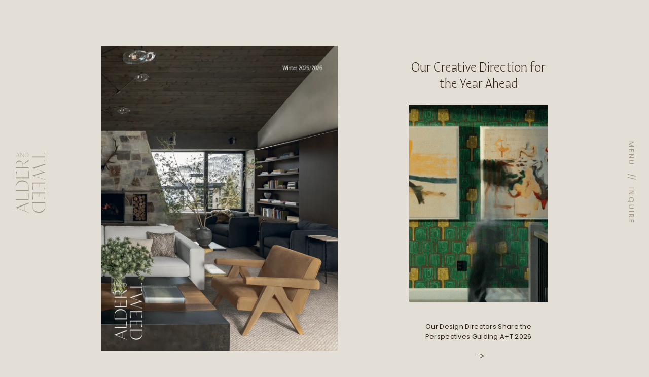

--- FILE ---
content_type: text/html
request_url: https://alderandtweed.com/blog/
body_size: 13515
content:
<!DOCTYPE html>
<html lang="en">
<head>
	<meta http-equiv="Content-Type" content="text/html; charset=utf-8">
	<meta name="viewport" content="width=device-width,initial-scale=1.0,minimum-scale=1.0,user-scalable=yes">
	<meta name="robots" content="all">
	<meta name="twitter:card" content="summary">
	<meta property="og:type" content="website">
	<meta property="og:locale" content="en_US">
	<meta property="og:site_name" content="Alder & Tweed">
	<meta name="apple-mobile-web-app-capable" content="yes">
	<meta name="mobile-web-app-capable" content="yes">
	<link rel="shortcut icon" href="/Assets/Grx/favicon.png">
	<meta name="theme-color" content="#C9C2B6">
	<link rel="stylesheet" type="text/css" href="/Assets/Css/global.css?v=23_1a">
	<link rel="stylesheet" href="https://use.typekit.net/npc8wul.css"><!--Quiverleaf and Poppins-->
	<meta name="twitter:image" content="https://images.prismic.io/aldertweed/a5a0fcaf-516b-468c-b5eb-02785143f260_process_test.jpg?auto=compress,format&rect=40,0,2489,1400&w=1600&h=900"><meta property="og:image" content="https://images.prismic.io/aldertweed/a5a0fcaf-516b-468c-b5eb-02785143f260_process_test.jpg?auto=compress,format&rect=40,0,2489,1400&w=1600&h=900"><link rel="image_src" type="image/jpeg" href="https://images.prismic.io/aldertweed/a5a0fcaf-516b-468c-b5eb-02785143f260_process_test.jpg?auto=compress,format&rect=40,0,2489,1400&w=1600&h=900"><link rel="canonical" href="https://www.alderandtweed.com/blog/">
	<meta property="og:url" content="https://www.alderandtweed.com/blog/">
	<meta name="description" content="Find inspiration in the pages of our seasonal lookbooks while discovering the homes that keep us ever-inspired."><meta name="twitter:description" content="Find inspiration in the pages of our seasonal lookbooks while discovering the homes that keep us ever-inspired."><meta property="og:description" content="Find inspiration in the pages of our seasonal lookbooks while discovering the homes that keep us ever-inspired.">
	<meta property="og:title" content="Journal | Alder & Tweed Design Co. - Interior Design Agency"><meta name="twitter:title" content="Journal | Alder & Tweed Design Co. - Interior Design Agency">
	<title>Journal | Alder & Tweed Design Co. - Interior Design Agency</title>
<!-- Google tag (gtag.js) --> <script async src='https://www.googletagmanager.com/gtag/js?id=G-8RYJQKH2M4'></script> <script>   window.dataLayer = window.dataLayer || [];   function gtag(){dataLayer.push(arguments);}   gtag('js', new Date());    gtag('config', 'G-8RYJQKH2M4'); </script>
<!-- Flodesk embed (newsletter) -->
<script>
        (function(w, d, t, h, s, n) {
w.FlodeskObject = n;
var fn = function() {
            (w[n].q = w[n].q || []).push(arguments);
          };
w[n] = w[n] || fn;
var f = d.getElementsByTagName(t)[0];
var v = '?v=' + Math.floor(new Date().getTime() / (120 * 1000)) * 60;
var sm = d.createElement(t);
sm.async = true;
sm.type = 'module';
sm.src = h + s + '.mjs' + v;
f.parentNode.insertBefore(sm, f);
var sn = d.createElement(t);
sn.async = true;
sn.noModule = true;
sn.src = h + s + '.js' + v;
f.parentNode.insertBefore(sn, f);
        })(window, document, 'script', 'https://assets.flodesk.com', '/universal', 'fd');
</script>
<script>
setTimeout(() => {
  window.fd('form', {
formId: '6398f315cdbf00ebab8676a0'
});
}, 15000);
</script>
</head>
<body>
	<header class="hidden">
		<div class="menuoverlay"><div class="lazy desktop" data-src="https://aldertweed.cdn.prismic.io/aldertweed/b9065be8-2d2b-42ca-823f-72dc78d8cf91_utah-interior-design-alder-and-tweed-menu+%281%29.mp4" data-autoplay="true"></div><nav class="mainmenu"><div class="center"><a href="/projects/" class="primary">Portfolio</a><a href="/our-services/" class="primary">Our Services</a><a href="/press/" class="primary">Press</a><a href="/our-story/" class="primary">Our Story</a><a href="/blog/" class="primary">Journal</a><a href="/contact-us/" class="primary">Contact</a><div class="social">
<a href="https://www.instagram.com/alderandtweed/" target="_blank" class="insta"></a>
<a href="https://www.youtube.com/user/AlderandTweed" target="_blank" class="yt"></a>
<a href="https://www.facebook.com/alderandtweed/" target="_blank" class="fb"></a>
<a href="https://www.pinterest.dk/alderandtweeddesignco/" target="_blank" class="pin"></a>
</div>
				</div>
				<button class="closeMenu">Close</button>
			</nav>
		</div>
		<div class="toggles">
			<button class="openMenu">Menu</button><span>//</span><a href="/contact-us/" class="contactLink">Inquire</a>
		</div>
		<div class="logo">
			<a href="/projects/" class="desktop" title="Home"><div class="rel">
				<svg enable-background="new 0 0 146.29 292.6" viewBox="0 0 146.29 292.6" xmlns="http://www.w3.org/2000/svg"><g fill="#fff"><path d="m144.24 259.83v-20.28h-61.53v19.78c0 18.85 11.58 31.27 31.52 31.27 19.28-.01 30.01-11.92 30.01-30.77zm-60.7-.17c0-7.86-.06-12.97.11-15.72h59.82v15.04c0 15.8-12.32 26.71-29.73 26.71-18.94 0-30.2-9.97-30.2-26.03z"/><path d="m86.66 179.5v-.17c-1.18-8.45-2.75-15.88-2.75-23.32v-5.75h29.75v16.61h1.52v-16.61h27.21v5.75c0 7.44-1.57 13.26-2.76 21.71v.17l4.27 1.11v-33.13h-61.52v34.4z"/><path d="m86.66 227.5v-.17c-1.18-8.45-2.75-15.88-2.75-23.32v-5.75h29.75v16.61h1.52v-16.61h27.21v5.75c0 7.44-1.57 13.26-2.76 21.71v.17l4.27 1.11v-33.13h-61.52v34.4z"/><path d="m144.52 130.12-54.47-16.12 54.47-17.98-54.54-17.71 54.54-18.38v-4.65l-62.54 20.79v.34l53.66 18-53.66 17.75v.34l62.54 19.38z"/><path d="m143.84 1.95-3.86 1.02v.17c1.18 6.76 3.09 10.13 3.09 15.21v2.53h-60.76v4.39h60.86v2.53c0 5.07-2.29 8.44-3.48 15.21v.17l4.14 1.02v-42.25z"/><path d="m12.24 2.17h-.12l-4.8 12.39c-1.2 3.1-2.43 6.35-3.66 9.28h.76c2.83-7.09 1.46-3.5 2.75-6.95h9.15l2.68 6.95h1.64zm-4.89 14.2 4.4-11.43 4.39 11.43z"/><path d="m40.12 2.17v18.86l-13.54-18.7h-1.92v.09l1.01 1.37v20.16l.63.05v-19.4l14.05 19.4h.35v-21.83z"/><path d="m53.69 2.17h-7.03v21.32h6.85c6.53 0 10.84-4.01 10.84-10.92 0-6.68-4.13-10.4-10.66-10.4zm-5.49 20.63-.06-20h5.1c5.36 0 9.12 3.89 9.12 9.8 0 6.42-3.38 10.24-8.83 10.24-2.66 0-4.39.02-5.33-.04z"/><path d="m3.43 166.18v20.28h61.53v-19.78c0-18.85-11.58-31.27-31.52-31.27-19.28 0-30.01 11.92-30.01 30.77zm60.7.17c0 7.86.06 12.97-.11 15.72h-59.82v-15.04c0-15.8 12.32-26.71 29.73-26.71 18.94-.01 30.2 9.97 30.2 26.03z"/><path d="m37.01 58.94c-1-5.88-5.07-18.3-17.73-18.62-10.65-.27-15.8 8.7-15.8 23.75v13.45h61.52v-4.39h-27.63v-10.25l-.17-3.2-.04-.03c.02-.08.04.03.04.03l27.67-16.65v-6.67zm-1 14.17h-31.97v-9.05c0-12.59 6.62-18.85 15.75-18.85 8.79 0 16.23 6.51 16.23 16.9v11z"/><path d="m60.68 91.5v.17c1.18 8.45 2.75 15.88 2.75 23.32v5.75h-29.75v-16.61h-1.52v16.61h-27.22v-5.75c0-7.44 1.57-13.26 2.76-21.71v-.17l-4.27-1.11v33.13h61.53v-34.4z"/><path d="m60.44 198.42v.17c1.35 8.79 3.56 20.23 3.56 25.3v2.03l-60.81-.09v4.39h61.53v-32.56z"/><path d="m2.41 266.19v.34l35.75 13.86c8.96 3.47 18.34 7.02 26.79 10.56v-1.82c-20.45-8.15-10.48-4.44-20.45-8.15v-26.45l20.45-7.86v-4.73zm41.36 14.59-5.1-2-28.4-10.99 33.5-12.98z"/></g></svg>	
			</div></a>
			<a href="/projects/" class="mobile" title="Home"><div class="rel">
				<svg enable-background="new 0 0 116.15 256.71" viewBox="0 0 116.15 256.71" xmlns="http://www.w3.org/2000/svg"><g><path d="m39.97 19.62 9.17 3.6 51.05 19.75-60.23 23.34zm74.35 26.23v-.61l-64.27-24.92c-16.1-6.23-32.97-12.61-48.16-18.99v3.27c36.77 14.66 18.84 7.97 36.77 14.66v47.56l-36.77 14.13v8.51z"/><path d="m112.53 178.53-6.94 1.84v.3c2.13 12.16 5.56 18.22 5.56 27.34v4.56h-109.24v7.9h109.41v4.56c0 9.12-4.12 15.18-6.25 27.34v.3l7.45 1.84v-75.98z"/><path d="m9.51 138.85 7.91-20.55 7.9 20.55zm8.79-25.53h-.21l-8.63 22.27c-2.16 5.58-4.37 11.42-6.58 16.69h1.37c5.08-12.74 2.63-6.29 4.94-12.5h16.45l4.82 12.5h2.95z"/><path d="m85.52 151.05-.11-35.96h9.17c9.64 0 16.39 7 16.39 17.62 0 11.54-6.08 18.41-15.87 18.41-4.79-.01-7.9.03-9.58-.07zm9.87-37.1h-12.64v38.33h12.32c11.74 0 19.48-7.21 19.48-19.64 0-12.01-7.42-18.69-19.16-18.69z"/><path d="m68.9 113.67v33.91l-24.34-33.63h-3.44v.16l1.8 2.47v36.25l1.14.08v-34.87l25.26 34.87h.63v-39.24z"/></g></svg>
			</div></a>
		</div>
	</header>
	<main>
		<div class="page" data-bg="lighter">
			<h1 style="display:none">Journal</h1><div class="m journalhero"><div class="inner"><div class="l">
						<a href="https://issuu.com/alderandtweeddesignco/docs/winter_2025_2026?fr=sMjhhMDg2MjU2ODc" target="_blank" class="firstlookbook">
							<div class="lazy" data-src="https://images.prismic.io/aldertweed/aP_vnLpReVYa3upv_Alder-and-Tweed-Journal-Winter-2025%3A2026-Lookbook.png?auto=format,compress&rect=2,0,1369,1764&w=970&h=1250" data-rel="970,1250" data-alt=""></div>
							<h2>Lookbook Winter 2025/2026</h2><p>Driven by luxurious comfort and mindful materiality, our latest lookbook explores some of our newest projects through a curated design point of view.&nbsp;</p>
						</a></div><div class="r"><a href="/blog/our-creative-direction-for-the-year-ahead/" class="firstnews">
							<h3>Our Creative Direction for the Year Ahead</h3>
							<div class="lazy" data-src="https://images.prismic.io/aldertweed/aWU1ZwIvOtkhBWpy_Untitleddesign.gif" data-rel="620,880" data-alt=""></div>
							<p>Our Design Directors Share the Perspectives Guiding A+T 2026</p>
							<span class="arrow"><span></span></span>
						</a></div></div></div>
			<div class="m postgroup"><div class="inner"><a href="/blog/a-curated-holiday-season/" target="_blank">
						<div class="lazy" data-src="https://images.prismic.io/aldertweed/aThrt3NYClf9n_Ag_Alder-and-Tweed-Journal-A-Curated-Holiday-Season-1.jpg?auto=format,compress&rect=91,0,1419,2014&w=620&h=880" data-rel="620,880" data-alt=""></div>
						<div class="hover">
							<h5>December 5, 2025</h5>
							<h3>A Curated Holiday Season: Our Principals' Picks</h3>
						</div>
					</a><a href="/blog/boldly-blue-a-home-tour-bathed-in-blue-and-texture/" target="_blank">
						<div class="lazy" data-src="https://images.prismic.io/aldertweed/aRd8_rpReVYa4gHb_Alder-and-Tweed-Bold-Blues.jpg?auto=format,compress&rect=2144,0,3802,5396&w=620&h=880" data-rel="620,880" data-alt=""></div>
						<div class="hover">
							<h5>November 14, 2025</h5>
							<h3>Boldly Blue: A Home Tour Bathed in Blue and Texture</h3>
						</div>
					</a><a href="/blog/a-peek-into-paris-design-week-maison-de-objet-highlights/" target="_blank">
						<div class="lazy" data-src="https://images.prismic.io/aldertweed/aP_mELpReVYa3umN_Alder-and-Tweed-Journal-APeekIntoParisDesignWeek-Greetings.jpg?auto=format%2Ccompress&rect=229%2C0%2C2807%2C3984&w=620&h=880" data-rel="620,880" data-alt=""></div>
						<div class="hover">
							<h5>October 3, 2025</h5>
							<h3>A Peek Into Paris Design Week: Maison de Objet Highlights</h3>
						</div>
					</a><a href="/blog/picture-perfect-how-photography-transforms-interiors/" target="_blank">
						<div class="lazy" data-src="https://images.prismic.io/aldertweed/Z-bebndAxsiBwEkx_Alder-and-Tweed-Journal-PicturePerfect2.jpg?auto=format,compress&rect=509,0,1031,1463&w=620&h=880" data-rel="620,880" data-alt=""></div>
						<div class="hover">
							<h5>March 28, 2025</h5>
							<h3>Picture Perfect: How Photography Transforms Interiors</h3>
						</div>
					</a><a href="/blog/project-mountain-glamour-home-tour/" target="_blank">
						<div class="lazy" data-src="https://images.prismic.io/aldertweed/ZlYRn6WtHYXtT3Yl_Alder-and-Tweed-13.jpg?auto=format%2Ccompress&rect=2123%2C0%2C3764%2C5342&w=620&h=880" data-rel="620,880" data-alt=""></div>
						<div class="hover">
							<h5>May 23, 2024</h5>
							<h3>Project Mountain Glamour Home Tour</h3>
						</div>
					</a><a href="/blog/project-pura-vida-home-tour/" target="_blank">
						<div class="lazy" data-src="https://images.prismic.io/aldertweed/65e2517e676dc480aae08332_Alder-and-Tweed-Journal-Pura-Vida-Project-Pura-Vida-Home-Tour.jpg?auto=format%2Ccompress&rect=596%2C0%2C1208%2C1715&w=620&h=880" data-rel="620,880" data-alt=""></div>
						<div class="hover">
							<h5>March 1, 2024</h5>
							<h3>Project Pura Vida Home Tour</h3>
						</div>
					</a></div></div>
			<div class="m lookbooks"><div class="inner"><div class="l"><h2>Discover Our Lookbooks</h2><p>Find inspiration in the pages of our seasonal lookbooks while discovering the homes that keep us ever-inspired.</p></div><div class="r"><div class="carousel snap dynamic"><div class="scroller"><a href="https://issuu.com/alderandtweeddesignco/docs/summer_2025_lookbook?fr=xKAE9_zMzMw" target="_blank" class="el">
						<div class="lazy" data-src="https://images.prismic.io/aldertweed/aF3JE3fc4bHWixKZ_Alder-and-Tweed-Journal-Summer-2025-Lookbook.png?auto=format,compress&rect=0,0,1309,1696&w=440&h=570" data-rel="440,570" data-alt=""></div>
						<h5>Summer 2025</h5>
					</a><a href="https://issuu.com/alderandtweeddesignco/docs/lookbook_winter_2024_2025?fr=xKAE9_zU1NQ" target="_blank" class="el">
						<div class="lazy" data-src="https://images.prismic.io/aldertweed/ZwbPBYF3NbkBXGew_Alder-and-Tweed-Journal-Lookbook-Winter-2024%3A2025.png?auto=format,compress&rect=0,0,1288,1668&w=440&h=570" data-rel="440,570" data-alt=""></div>
						<h5>Winter 2024/2025</h5>
					</a><a href="https://issuu.com/alderandtweeddesignco/docs/final_lookbook_summer_2024?fr=sYTcwNjY1NDM3ODk" target="_blank" class="el">
						<div class="lazy" data-src="https://images.prismic.io/aldertweed/ZhWvWTjCgu4jztsE_Alder-and-Tweed-Journal-Summer-2024-Lookbook.png?auto=format,compress&rect=0,0,1349,1748&w=440&h=570" data-rel="440,570" data-alt=""></div>
						<h5>Summer 2024</h5>
					</a><a href="https://issuu.com/alderandtweeddesignco/docs/lookbook_winter_2023_v2?fr=sZDhhMDY1NDM3ODk" target="_blank" class="el">
						<div class="lazy" data-src="https://images.prismic.io/aldertweed/9fdef031-f6a7-4335-baa4-03f601883ad4_Alder-and-Tweed-Journal-Lookbook-Winter-2023-Cover.png?auto=format%2Ccompress&rect=1%2C0%2C1288%2C1668&w=440&h=570" data-rel="440,570" data-alt=""></div>
						<h5>Winter 2023/2024</h5>
					</a><a href="https://issuu.com/alderandtweeddesignco/docs/alder_tweed-journal-lookbook-summer-2023?fr=sNzhkMzY1NDM3ODk" target="_blank" class="el">
						<div class="lazy" data-src="https://images.prismic.io/aldertweed/Zg2ZnzskWekewCSo_Alder-and-Tweed-Journal-Summer-2023-Lookbook.png?auto=format%2Ccompress&rect=1%2C0%2C1511%2C1958&w=440&h=570" data-rel="440,570" data-alt=""></div>
						<h5>Summer 2023</h5>
					</a><a href="https://issuu.com/alderandtweeddesignco/docs/winter_2022_2023_issuu?fr=sMmMzYzY1NDM3ODk" target="_blank" class="el">
						<div class="lazy" data-src="https://images.prismic.io/aldertweed/92b87546-e9a4-4811-865b-e15934b8183a_Pages+from+Alder-and-Tweed-Lookbook-Winter+2022-2023-Cover.jpg?auto=compress,format&rect=3,0,1216,1575&w=440&h=570" data-rel="440,570" data-alt=""></div>
						<h5>Winter 2022/2023</h5>
					</a><a href="https://issuu.com/alderandtweeddesignco/docs/lookbook?fr=sODBjMDY1NDM3ODk" target="_blank" class="el">
						<div class="lazy" data-src="https://images.prismic.io/aldertweed/194ccb66-d1fb-42bf-99c8-da260faa9edb_Alder-and-Tweed-Lookbook-Spring-Summer-2022-Cover.jpg?auto=compress,format&rect=6,0,2432,3150&w=440&h=570" data-rel="440,570" data-alt="Spring Interior Design "></div>
						<h5>Spring/Summer 2022</h5>
					</a><a href="https://aldertweed.cdn.prismic.io/aldertweed/6bbf1f60-4452-4aae-977c-a1827266b4a7_Alder-and-Tweed-Lookbook-Winter-2021.pdf" target="_blank" class="el">
						<div class="lazy" data-src="https://images.prismic.io/aldertweed/c6c59101-f352-4187-90b4-0dd4cb50a0e2_Alder-and-Tweed-Lookbook-Winter-2021-Cover.jpg?auto=compress,format&rect=0,0,2435,3155&w=440&h=570" data-rel="440,570" data-alt="Winter Collection "></div>
						<h5>Winter 2021</h5>
					</a><a href="https://aldertweed.cdn.prismic.io/aldertweed/4c403d21-9e28-4b03-87dd-4b4946d35d7f_Alder-and-Tweed-Lookbook-Winter-2020.pdf" target="_blank" class="el">
						<div class="lazy" data-src="https://images.prismic.io/aldertweed/d319874c-2735-4d18-8840-898b7e070866_Alder-and-Tweed-Lookbook-Winter-2020-Cover.jpg?auto=compress,format&rect=3,0,1221,1582&w=440&h=570" data-rel="440,570" data-alt="Winter Design "></div>
						<h5>Winter 2020</h5>
					</a><a href="https://aldertweed.cdn.prismic.io/aldertweed/6f91cbaa-be74-4592-afcd-1dd510f33f92_Alder-and-Tweed-Lookbook-Summer-2020.pdf" target="_blank" class="el">
						<div class="lazy" data-src="https://images.prismic.io/aldertweed/54dc74e1-6138-40a3-88de-ad12e093daae_Alder-and-Tweed-Lookbook-Summer-2020-Cover.jpg?auto=compress,format&rect=0,0,2547,3300&w=440&h=570" data-rel="440,570" data-alt="Summer Design "></div>
						<h5>Summer 2020</h5>
					</a><a href="https://aldertweed.cdn.prismic.io/aldertweed/1ec8b5fd-5d1f-4dcc-b399-34d786f7a5c1_Alder-and-Tweed-Lookbook-Fall-2019.pdf" target="_blank" class="el">
						<div class="lazy" data-src="https://images.prismic.io/aldertweed/1360b1d3-f36e-4a99-aac1-cd486ed2cbc1_Alder-and-Tweed-Lookbook-Fall-2019-Cover.jpg?auto=compress,format&rect=0,0,1274,1650&w=440&h=570" data-rel="440,570" data-alt="Fall Interior Design "></div>
						<h5>Fall 2019</h5>
					</a><a href="https://aldertweed.cdn.prismic.io/aldertweed/b035c0df-293c-453a-8228-4c93416c1d67_Alder-and-Tweed-Lookbook-Summer-2019.pdf" target="_blank" class="el">
						<div class="lazy" data-src="https://images.prismic.io/aldertweed/eb69412d-8388-4c0a-a651-64bdb7f60e5f_Alder-and-Tweed-Lookbook-Summer-2019-Cover.jpg?auto=compress,format&rect=0,0,2547,3300&w=440&h=570" data-rel="440,570" data-alt="Summer Decor"></div>
						<h5>Summer 2019</h5>
					</a></div></div></div></div></div>
			<div class="m postgroup"><div class="inner"><a href="/blog/our-process/" target="_blank">
						<div class="lazy" data-src="https://images.prismic.io/aldertweed/d040e1aa-bca3-4acf-a18c-ebd51f5c0a5d_montana-interior-design-gathering-placen-alder-and-tweed-kitchen.jpg?auto=compress,format&rect=2333,0,3829,5434&w=620&h=880" data-rel="620,880" data-alt="Interior Design Process"></div>
						<div class="hover">
							<h5>November 28, 2022</h5>
							<h3>Our Process</h3>
						</div>
					</a><a href="/blog/fall-favorites/" target="_blank">
						<div class="lazy" data-src="https://images.prismic.io/aldertweed/aLIgXmGNHVfTOdWT_unnamed.gif" data-rel="620,880" data-alt=""></div>
						<div class="hover">
							<h5>August 29, 2025</h5>
							<h3>Fall Favorites: An Interior Perspective</h3>
						</div>
					</a><a href="/blog/european-summer-a-season-of-style-design-and-inspiration/" target="_blank">
						<div class="lazy" data-src="https://images.prismic.io/aldertweed/aJJiXaTt2nPbZ39Z_Alder-and-Tweed-Journal-European-Experiences-Louis-Vuitton.jpg?auto=format,compress&rect=668,0,1184,1680&w=620&h=880" data-rel="620,880" data-alt=""></div>
						<div class="hover">
							<h5>August 1, 2025</h5>
							<h3>European Summer: A Season of Style, Design and Inspiration</h3>
						</div>
					</a><a href="/blog/the-insiders-guide-to-sourcing-extraordinary-piece/" target="_blank">
						<div class="lazy" data-src="https://images.prismic.io/aldertweed/ZxvtQoF3NbkBYC-p_Alder-and-Tweed-Journal-Curated-List-Roan-Iris.jpg?auto=format,compress&rect=280,0,1691,2400&w=620&h=880" data-rel="620,880" data-alt=""></div>
						<div class="hover">
							<h5>October 25, 2024</h5>
							<h3>The Insider’s Guide to Sourcing Extraordinary Pieces for Your Home</h3>
						</div>
					</a><a href="/blog/2025s-most-exquisite-hotel-designs-must-see-hotels/" target="_blank">
						<div class="lazy" data-src="https://images.prismic.io/aldertweed/Z8VJ-xsAHJWomCmL_Alder-and-Tweed-Portfolio-Most-Exquisite-Hotels2.jpg?auto=format,compress&rect=509,0,903,1281&w=620&h=880" data-rel="620,880" data-alt=""></div>
						<div class="hover">
							<h5>February 28, 2025</h5>
							<h3>2025’s Most Exquisite Hotel Designs: Must-See Hotels</h3>
						</div>
					</a><a href="/blog/our-interior-resolutions-for-2025-crafting-a-year-/" target="_blank">
						<div class="lazy" data-src="https://images.prismic.io/aldertweed/Z3v7kpbqstJ99FgN_Alder-and-Tweed-Journal-Interior-Resolution1.jpg?auto=format,compress&rect=795,0,1410,2001&w=620&h=880" data-rel="620,880" data-alt=""></div>
						<div class="hover">
							<h5>January 3, 2025</h5>
							<h3>Our Interior Resolutions for 2025: Crafting a Year of Style</h3>
						</div>
					</a><a href="/blog/opening-statements-entryway-design-that-sets-the-tone/" target="_blank">
						<div class="lazy" data-src="https://images.prismic.io/aldertweed/aBKhbfIqRLdaBxU1_Alder-and-Tweed-Statement-Entry.jpg?auto=format,compress&rect=631,0,1139,1616&w=620&h=880" data-rel="620,880" data-alt=""></div>
						<div class="hover">
							<h5>April 25, 2025</h5>
							<h3>Opening Statements: Entryway Design That Sets the Tone</h3>
						</div>
					</a><a href="/blog/project-tried-and-true-home-tour/" target="_blank">
						<div class="lazy" data-src="https://images.prismic.io/aldertweed/Z6JYsJbqstJ9-OTP_Alder-and-Tweed-Portfolio-Tried-and-True6.jpg?auto=format,compress&rect=636,0,1128,1601&w=620&h=880" data-rel="620,880" data-alt=""></div>
						<div class="hover">
							<h5>February 4, 2025</h5>
							<h3>Project Tried & True Home Tour</h3>
						</div>
					</a><a href="/blog/curating-the-perfect-atmosphere/" target="_blank">
						<div class="lazy" data-src="https://images.prismic.io/aldertweed/Zz0H1q8jQArT1DGd_Alder-and-Tweed-Journal-OurInspirationforSeasonalEntertaining-1.jpg?auto=format,compress&rect=177,0,845,1200&w=620&h=880" data-rel="620,880" data-alt=""></div>
						<div class="hover">
							<h5>November 22, 2024</h5>
							<h3>Curating the Perfect Atmosphere: Our Inspiration for Seasonal Entertaining</h3>
						</div>
					</a><div class="more"><a href="/blog/red-alert-bold-hues-in-fashion/" target="_blank">
						<div class="lazy" data-src="https://images.prismic.io/aldertweed/ZwBjhrVsGrYSwaCC_Alder-and-Tweed-Journal-Crimson-Craze-2.jpg?auto=format,compress&rect=619,0,1263,1792&w=620&h=880" data-rel="620,880" data-alt=""></div>
						<div class="hover">
							<h5>October 4, 2024</h5>
							<h3>Red Alert: Bold Hues in Fashion</h3>
						</div>
					</a><a href="/blog/the-grand-reveal/" target="_blank">
						<div class="lazy" data-src="https://images.prismic.io/aldertweed/Ztc3B7zzk9ZrW7t8_Alder-and-Tweed-Journal-TheGrandReveal8.jpeg?auto=format,compress&rect=439,0,2095,2974&w=620&h=880" data-rel="620,880" data-alt=""></div>
						<div class="hover">
							<h5>August 30, 2024</h5>
							<h3>The Grand Reveal: Joie de Vivre Comes to Life at Holiday House</h3>
						</div>
					</a><a href="/blog/a-parisian-inspired-escape-in-the-hamptons/" target="_blank">
						<div class="lazy" data-src="https://images.prismic.io/aldertweed/ZqQgvh5LeNNTxiU2_A%26T-Holiday-House-4.jpg?auto=format%2Ccompress&rect=355%2C0%2C1691%2C2400&w=620&h=880" data-rel="620,880" data-alt=""></div>
						<div class="hover">
							<h5>July 26, 2024</h5>
							<h3>A Parisian Inspired Escape in the Hamptons</h3>
						</div>
					</a><a href="/blog/our-summer-mood-board/" target="_blank">
						<div class="lazy" data-src="https://images.prismic.io/aldertweed/Zg2X2TskWekewCRr_Alder-and-Tweed-Journal-Our-Summer-Mood-Board-Main-1.jpg?auto=format%2Ccompress&rect=351%2C0%2C1698%2C2410&w=620&h=880" data-rel="620,880" data-alt=""></div>
						<div class="hover">
							<h5>March 29, 2024</h5>
							<h3>Our Summer Mood Board</h3>
						</div>
					</a><a href="/blog/fashion-and-design-converge/" target="_blank">
						<div class="lazy" data-src="https://images.prismic.io/aldertweed/ZpBvYB5LeNNTxEo5_Alder-and-Tweed-Blog-Fashion-1.jpg?auto=format%2Ccompress&rect=0%2C65%2C1600%2C2271&w=620&h=880" data-rel="620,880" data-alt=""></div>
						<div class="hover">
							<h5></h5>
							<h3>Fashion and Design Converge</h3>
						</div>
					</a><a href="/blog/our-round-up-at-round-top-/" target="_blank">
						<div class="lazy" data-src="https://images.prismic.io/aldertweed/ZirMzfPdc1huK2bg_Alder-and-Tweed-Journal-Roundtop1.JPG?auto=format%2Ccompress&rect=951%2C0%2C2131%2C3024&w=620&h=880" data-rel="620,880" data-alt=""></div>
						<div class="hover">
							<h5>Apr 26, 2024</h5>
							<h3>Our Round Up at Round Top</h3>
						</div>
					</a><a href="/blog/whats-inspiring-us-right-now/" target="_blank">
						<div class="lazy" data-src="https://images.prismic.io/aldertweed/1f1d4da8-5e32-461e-9a5f-8b40900f8044_Alder-and-Tweed-Journal-Blog-What%27s-Inspiring-Us-Right-Now-Thumbnail.jpg?auto=compress,format&rect=1899,0,3557,5049&w=620&h=880" data-rel="620,880" data-alt="Red Design inspiration"></div>
						<div class="hover">
							<h5>May 8, 2023</h5>
							<h3>What’s Inspiring Us Right Now</h3>
						</div>
					</a><a href="/blog/project-wild-west/" target="_blank">
						<div class="lazy" data-src="https://images.prismic.io/aldertweed/c4263f62-3bb0-4302-90ab-b35912e74270_Alder-and-Tweed-Journal-Project-Wild-West-1.jpg?auto=compress,format&rect=663,0,1174,1667&w=620&h=880" data-rel="620,880" data-alt="Montana Interior Design "></div>
						<div class="hover">
							<h5>October 27, 2024</h5>
							<h3>Project Wild West</h3>
						</div>
					</a><a href="/blog/fresh-interior-concepts-for-2024/" target="_blank">
						<div class="lazy" data-src="https://images.prismic.io/aldertweed/65cba0aa9be9a5b998b5c407_Alder-and-Tweed-Journal-Fresh-Interior-Concepts-for-2024-Mixed-Metals.jpg?auto=format%2Ccompress&rect=0%2C64%2C1601%2C2272&w=620&h=880" data-rel="620,880" data-alt=""></div>
						<div class="hover">
							<h5>February 2, 2024</h5>
							<h3>Fresh Interior Concepts for 2024</h3>
						</div>
					</a></div><button class="loadMoreBtn">Load more</button><div class="more"><a href="/blog/project-on-display-home-tour/" target="_blank">
						<div class="lazy" data-src="https://images.prismic.io/aldertweed/6280bc6b-b69b-4fc6-9d20-0e0ebb968ee1_Alder-and-Tweed-Journal-Project-On-Display-4.jpg?auto=compress,format&rect=613,0,1174,1666&w=620&h=880" data-rel="620,880" data-alt="edgy mountain home"></div>
						<div class="hover">
							<h5>September 1, 2023</h5>
							<h3>Project On Display: Home Tour</h3>
						</div>
					</a><a href="/blog/tones-and-textures-were-crushing-on-this-fall/" target="_blank">
						<div class="lazy" data-src="https://images.prismic.io/aldertweed/3bf28135-10bf-49f1-a6e2-2892be816cbc_unnamed-15.jpg?auto=compress,format&rect=0,43,1066,1513&w=620&h=880" data-rel="620,880" data-alt="Fall Tones and Textures"></div>
						<div class="hover">
							<h5>October 1, 2023</h5>
							<h3>Tones and Textures We’re Crushing on this Fall</h3>
						</div>
					</a><a href="/blog/how-to-timeless-interiors/" target="_blank">
						<div class="lazy" data-src="https://images.prismic.io/aldertweed/716cd0f5-e040-498f-a499-c73b52e2112d_Doesn_t-Have-to-be-Traditional.png?auto=compress,format&rect=531,0,940,1334&w=620&h=880" data-rel="620,880" data-alt="Timeless Interiors - Alder & Tweed Design Co."></div>
						<div class="hover">
							<h5>Oct. 4, 2022</h5>
							<h3>How To: Timeless Interiors</h3>
						</div>
					</a><a href="/blog/designing-in-the-desert/" target="_blank">
						<div class="lazy" data-src="https://images.prismic.io/aldertweed/a6cc62ef-9e9a-4ca2-bc9c-92c77719ea1c_Alder%2Band%2BTweed%2BJournal%2BBlog%2BDesigning%2Bin%2Bthe%2BDesert%2BLiving%2BHorizontal.jpg?auto=compress,format&rect=90,0,1691,2400&w=620&h=880" data-rel="620,880" data-alt="Designing in the Desert"></div>
						<div class="hover">
							<h5>July 28, 2023</h5>
							<h3>Designing in the Desert</h3>
						</div>
					</a><a href="/blog/new-york-city-design-week-2023/" target="_blank">
						<div class="lazy" data-src="https://images.prismic.io/aldertweed/f60119f2-5250-4267-8f63-c7b312d0b8f8_Alder-and-Tweed-Journal-Blog-NY+Design+Week.png?auto=compress,format&rect=0,62,1321,1875&w=620&h=880" data-rel="620,880" data-alt="New York City Design Week 2023"></div>
						<div class="hover">
							<h5>June 12, 2023</h5>
							<h3>New York City Design Week 2023</h3>
						</div>
					</a><a href="/blog/our-guide-to-creating-meaningful-moments-with-loved/" target="_blank">
						<div class="lazy" data-src="https://images.prismic.io/aldertweed/0bb1fe23-382e-4607-8df3-037a4a2e9e58_Alder-and-Tweed-Blog-Meaningful-Moments-Landscape.jpg?auto=compress,format&rect=489,0,990,1405&w=620&h=880" data-rel="620,880" data-alt="Holiday Season Meaningful Moments"></div>
						<div class="hover">
							<h5>Dec 2, 2023</h5>
							<h3>Our Guide to Creating Meaningful Moments with Loved Ones this Holiday Season</h3>
						</div>
					</a><a href="/blog/design-tips-to-create-the-perfect-bunk-room/" target="_blank">
						<div class="lazy" data-src="https://images.prismic.io/aldertweed/69a226b9-d520-4484-9b3e-3d99bd869700_Design-Tips-to-Create-the-Perfect-Bunk-Room.jpeg?auto=compress,format&rect=0,54,1334,1893&w=620&h=880" data-rel="620,880" data-alt="Bunk Bed Room "></div>
						<div class="hover">
							<h5>February 27, 2023</h5>
							<h3>Design Tips to Create the Perfect Bunk Room</h3>
						</div>
					</a><a href="/blog/legends-of-design/" target="_blank">
						<div class="lazy" data-src="https://images.prismic.io/aldertweed/b6c33610-cb56-429a-9bde-701172ba0ba6_Ledgends-of-Design-Alder%2BTweed-Journals-2.jpeg?auto=compress,format&rect=38,0,1124,1595&w=620&h=880" data-rel="620,880" data-alt="Luxurious Interior Design "></div>
						<div class="hover">
							<h5>August 18, 2020</h5>
							<h3>Legends of Design</h3>
						</div>
					</a><a href="/blog/the-art-and-science-of-interior-design/" target="_blank">
						<div class="lazy" data-src="https://images.prismic.io/aldertweed/7036b2ad-5ce9-419d-af83-1b4062f9fc02_The-Art-and-Science-of-Interior-Design-Alder%2BTweed-Blog-1.webp?auto=compress,format&rect=0,31,801,1137&w=620&h=880" data-rel="620,880" data-alt="Interior Design "></div>
						<div class="hover">
							<h5>June 16, 2020</h5>
							<h3>The Art and Science of Interior Design</h3>
						</div>
					</a></div><button class="loadMoreBtn">Load more</button><div class="more"><a href="/blog/elevating-outdoor-spaces/" target="_blank">
						<div class="lazy" data-src="https://images.prismic.io/aldertweed/75680856-34b3-4d00-961b-2758a9b68c61_montana-interior-design-on-display-alder-and-tweed-outdoor-gathering-space.jpg?auto=compress,format&rect=404,0,983,1395&w=620&h=880" data-rel="620,880" data-alt="beautiful outdoor designs "></div>
						<div class="hover">
							<h5>May 19, 2020</h5>
							<h3>Elevating Outdoor Spaces</h3>
						</div>
					</a><a href="/blog/this-stunning-home-located-in-midway-utah-features/" target="_blank">
						<div class="lazy" data-src="https://images.prismic.io/aldertweed/ea94071b-4d92-4451-87e5-00768c35ed39_Alder-and-Tweed-Scandinavian-Design-Meets-Mid-Century-Modern-Cover-.jpg?auto=compress,format&rect=0,151,3600,5110&w=620&h=880" data-rel="620,880" data-alt="Scandinavian Design Meets Mid-Century Modern"></div>
						<div class="hover">
							<h5>November 3, 2020</h5>
							<h3>Scandinavian Design Meets Mid-Century Modern</h3>
						</div>
					</a><a href="/blog/our-tips-for-creating-a-calm-and-soothing-environment/" target="_blank">
						<div class="lazy" data-src="https://images.prismic.io/aldertweed/d0196f93-bf22-494f-9696-c827e594dacd_Our-Tips-for-Creating-a-Calm-and-Soothing-Environment-Cover-Image.jpg?auto=compress,format&rect=3329,0,3583,5086&w=620&h=880" data-rel="620,880" data-alt="Our Tips for Creating a Calm and Soothing Environment in Your Home"></div>
						<div class="hover">
							<h5>April 29, 2020</h5>
							<h3>Our Tips for Creating a Calm and Soothing Environment in Your Home</h3>
						</div>
					</a><a href="/blog/combining-patterns-is-a-great-way-to-create-interest/" target="_blank">
						<div class="lazy" data-src="https://images.prismic.io/aldertweed/10b5e230-954a-4105-848a-dba8abd7fc0d_How-to-Beautifully-Combine-Patterns-Alder%2BTweed-Journal-5.jpg?auto=compress,format&rect=0,283,3439,4881&w=620&h=880" data-rel="620,880" data-alt="Patterned Room "></div>
						<div class="hover">
							<h5>December 10, 2019</h5>
							<h3>How to Beautifully Combine Patterns</h3>
						</div>
					</a><a href="/blog/hour-tour-big-sky-project/" target="_blank">
						<div class="lazy" data-src="https://images.prismic.io/aldertweed/26d1ca4d-6d2c-46ca-91ac-a0955da08448_Hour-Tour-Big-Sky-Project-Alder%2BTweed-Journal-12.jpeg?auto=compress,format&rect=397,0,706,1002&w=620&h=880" data-rel="620,880" data-alt="Interior Design "></div>
						<div class="hover">
							<h5>October 15, 2019</h5>
							<h3>House Tour - Big Sky Project</h3>
						</div>
					</a><a href="/blog/packing-guide-blackberry-farm-fall-necessities/" target="_blank">
						<div class="lazy" data-src="https://images.prismic.io/aldertweed/aafecc55-d613-4b4a-ac45-7097c17ef3ab_Packing-Guide-Blackberry-Farm-Fall-Necessities-Alder%2BTweed-Journals-6.jpeg?auto=compress,format&rect=251,0,521,740&w=620&h=880" data-rel="620,880" data-alt="Fall Decor "></div>
						<div class="hover">
							<h5>October 8, 2019</h5>
							<h3>Packing Guide: Blackberry Farm Fall Necessities</h3>
						</div>
					</a><a href="/blog/fall-travels-in-napa-valley/" target="_blank">
						<div class="lazy" data-src="https://images.prismic.io/aldertweed/0eaa4f80-0b73-4dcb-ba9b-ddfd8efc948f_Fall-Travels-in-Napa-Valley-Alder%2BTweed-Journal-8.jpeg?auto=compress,format&rect=255,0,451,640&w=620&h=880" data-rel="620,880" data-alt="Fall Travels in Napa Valley"></div>
						<div class="hover">
							<h5>September 17, 2019</h5>
							<h3>Fall Travels in Napa Valley</h3>
						</div>
					</a><a href="/blog/how-to-pick-the-perfect-kitchen-backsplash/" target="_blank">
						<div class="lazy" data-src="https://images.prismic.io/aldertweed/b447512f-3cc5-46ad-b378-6488ddc540af_Alder-and-Tweed-How-To-Pick-the-Perfect-Backsplash-Journal-Cover.jpg?auto=compress,format&rect=2241,0,3878,5504&w=620&h=880" data-rel="620,880" data-alt="Perfect Kitchen Backsplash"></div>
						<div class="hover">
							<h5></h5>
							<h3>How To Pick the Perfect Kitchen Backsplash</h3>
						</div>
					</a><a href="/blog/travel-guide-the-holidays-in-new-york-city/" target="_blank">
						<div class="lazy" data-src="https://images.prismic.io/aldertweed/1566ff8d-9476-4be7-b6a5-73da612648bf_Alder-and-Tweed-Journal-Blog-Holidays+NYC+1.jpg?auto=compress,format&rect=210,0,373,529&w=620&h=880" data-rel="620,880" data-alt="The Holidays in New York City "></div>
						<div class="hover">
							<h5></h5>
							<h3>Travel Guide: The Holidays in New York City</h3>
						</div>
					</a></div><button class="loadMoreBtn">Load more</button><div class="more"><a href="/blog/luxury-bathroom-design/" target="_blank">
						<div class="lazy" data-src="https://images.prismic.io/aldertweed/b2aeb7d2-0ab9-4696-b3c3-f70d35b7963b_Alder-and-Tweed-Journal-Blog-Luxury+Bathroom+design.jpg?auto=compress,format&rect=272,0,481,682&w=620&h=880" data-rel="620,880" data-alt="Luxury Bathroom Design"></div>
						<div class="hover">
							<h5>April 9, 2019</h5>
							<h3>Luxury Bathroom Design</h3>
						</div>
					</a><a href="/blog/modern-mountain-home-in-the-yellowstone-club-mt/" target="_blank">
						<div class="lazy" data-src="https://images.prismic.io/aldertweed/4b877927-d8c4-444f-8876-2c572024db47_Alder-and-Tweed-Journal-Blog-NY+Design+1.jpg?auto=compress,format&rect=272,0,480,681&w=620&h=880" data-rel="620,880" data-alt="Modern Mountain Home in Big Sky, MT"></div>
						<div class="hover">
							<h5>May 7, 2019</h5>
							<h3>Modern Mountain Home in Big Sky, MT</h3>
						</div>
					</a><a href="/blog/throw-pillows-101/" target="_blank">
						<div class="lazy" data-src="https://images.prismic.io/aldertweed/92ee1529-1ec7-45ba-9169-fd6e4b2cbb5c_Alder-and-Tweed-Journal-Blog-Throw+Pillows+1.jpg?auto=compress,format&rect=272,0,481,683&w=620&h=880" data-rel="620,880" data-alt="Throw pillow decor ideas "></div>
						<div class="hover">
							<h5>June 7th, 2019</h5>
							<h3>Throw Pillows 101</h3>
						</div>
					</a><a href="/blog/creating-entertainment-spaces-in-your-home/" target="_blank">
						<div class="lazy" data-src="https://images.prismic.io/aldertweed/f45a09cb-75a2-4b01-9f04-6cf354213b45_Alder-and-Tweed-Journal-Blog-Paint+color+choices+1.jpg?auto=compress,format&rect=272,0,481,682&w=620&h=880" data-rel="620,880" data-alt="Colourful Interior Design "></div>
						<div class="hover">
							<h5>August 6, 2019</h5>
							<h3>Creating Entertainment Spaces in Your Home</h3>
						</div>
					</a><a href="/blog/5-interior-design-resolutions-you-should-make/" target="_blank">
						<div class="lazy" data-src="https://images.prismic.io/aldertweed/d30506bd-eac2-4da2-835a-1efc858c52ca_5-Interior-Design-Resolutions-You-Should-Make-Alder%2BTweed-Journal-1.jpg?auto=compress,format&rect=736,0,1527,2167&w=620&h=880" data-rel="620,880" data-alt="Interior Design Inspiration "></div>
						<div class="hover">
							<h5>January 5, 2021</h5>
							<h3>5 Interior Design Resolutions You Should Make</h3>
						</div>
					</a><a href="/blog/bright-vases-for-your-foraged-summer-blooms/" target="_blank">
						<div class="lazy" data-src="https://images.prismic.io/aldertweed/b26c57cb-dc29-4968-9418-1e24cdc9d918_Bright-Vases-for-Your-Foraged-Summer-Bloom-Alder%2BTweed-Journal-4.webp?auto=compress,format&rect=185,0,533,756&w=620&h=880" data-rel="620,880" data-alt="Floral Decorative Pieces "></div>
						<div class="hover">
							<h5>May 11, 2021</h5>
							<h3>Bright Vases for Your Foraged Summer Blooms</h3>
						</div>
					</a><a href="/blog/10-reasons-to-live-in-the-mountains/" target="_blank">
						<div class="lazy" data-src="https://images.prismic.io/aldertweed/cff09cd3-196d-4ad3-925b-b964d19fc764_10-Reasons-to-Live-In-The-Mountains-Alder%2BTweed-Journal-8.jpg?auto=compress,format&rect=239,0,3523,5000&w=620&h=880" data-rel="620,880" data-alt="Mountain Home "></div>
						<div class="hover">
							<h5>Feburary 2, 2021</h5>
							<h3>10 Reasons to Live in the Mountains</h3>
						</div>
					</a><a href="/blog/our-favorite-mid-tone-paint-colors/" target="_blank">
						<div class="lazy" data-src="https://images.prismic.io/aldertweed/eb4f337a-1171-4148-942e-d334a6ccaa77_Our-Favorite-Mid-Tone-Paint-Colors-Alder%2BTweed-Journal.jpg?auto=compress,format&rect=0,81,2000,2839&w=620&h=880" data-rel="620,880" data-alt="Mid Tone Colour Palette"></div>
						<div class="hover">
							<h5>July 6, 2021</h5>
							<h3>Our Favorite Mid-Tone Paint Colors</h3>
						</div>
					</a><a href="/blog/our-favorite-books-to-accessorize-your-space/" target="_blank">
						<div class="lazy" data-src="https://images.prismic.io/aldertweed/f7304c08-779a-42d5-8272-1448f7923394_Our-Favorite-Books-to-Accesorize-Your-Space-Alder%2BTweed-Journal-8.jpeg?auto=compress,format&rect=1131,0,3878,5504&w=620&h=880" data-rel="620,880" data-alt="Book Accessory"></div>
						<div class="hover">
							<h5>January 26, 2022</h5>
							<h3>Our Favorite Books to Accessorize Your Space</h3>
						</div>
					</a></div><button class="loadMoreBtn">Load more</button><div class="more"><a href="/blog/our-favorite-celebrity-homes/" target="_blank">
						<div class="lazy" data-src="https://images.prismic.io/aldertweed/4ba6113f-b1df-4b73-aa08-c4ed36f97ceb_Our-Favorite-Celebrity-Homes-Alder%2BTweed-Journals-8.jpeg?auto=compress,format&rect=313,0,559,794&w=620&h=880" data-rel="620,880" data-alt="Luxurious Celebrity Homes"></div>
						<div class="hover">
							<h5>March 17, 2020</h5>
							<h3>Our Favorite Celebrity Homes</h3>
						</div>
					</a><a href="/blog/alder-and-tweed-x-phillip-jeffries-our-favorite-wallcoverings/" target="_blank">
						<div class="lazy" data-src="https://images.prismic.io/aldertweed/c9f3feff-efd1-4614-a654-0998642ad4b5_nikou-1.jpg?auto=compress,format&rect=0,27,667,947&w=620&h=880" data-rel="620,880" data-alt="Alder & Tweed  x Phillip Jeffries"></div>
						<div class="hover">
							<h5>Sept, 2016, 2020</h5>
							<h3>Alder & Tweed  x Phillip Jeffries: Our Favorite Wallcoverings</h3>
						</div>
					</a><a href="/blog/5-secret-interior-design-tips-from-the-pros/" target="_blank">
						<div class="lazy" data-src="https://images.prismic.io/aldertweed/0b6ab939-f47c-4971-9e9a-fbcd73b9a8db_Alder-and-Tweed-Journal-5-Secret-Interior-Design-Tips-From-the-Pros.jpg?auto=compress,format&rect=637,0,1128,1601&w=620&h=880" data-rel="620,880" data-alt=" Secret Interior Design Tips"></div>
						<div class="hover">
							<h5>March 3, 2021</h5>
							<h3>5 Secret Interior Design Tips from the Pros</h3>
						</div>
					</a><a href="/blog/what-were-gifting-this-season/" target="_blank">
						<div class="lazy" data-src="https://images.prismic.io/aldertweed/7260410d-b55e-4e7b-96af-6feeb91afda8_Alder-and-Tweed-Journal-What-We%27re-Gifting-this-Season.jpg?auto=compress,format&rect=0,62,1602,2274&w=620&h=880" data-rel="620,880" data-alt="favorite decor gift ideas"></div>
						<div class="hover">
							<h5>Dec 21, 2022</h5>
							<h3>What We're Gifting this Season</h3>
						</div>
					</a><a href="/blog/a-moody-winter-tablescape/" target="_blank">
						<div class="lazy" data-src="https://images.prismic.io/aldertweed/72cf7622-2ec7-4faa-8d08-8fd153baecd2_HB7A2115-Edit-2.jpg?auto=compress,format&rect=1729,0,3063,4347&w=620&h=880" data-rel="620,880" data-alt="Alder & Tweed Design Co. Founder "></div>
						<div class="hover">
							<h5>Dec 22, 2021</h5>
							<h3>A Moody Winter Tablescape</h3>
						</div>
					</a><a href="/blog/our-favorite-outdoor-spaces-perfect-for-summertime/" target="_blank">
						<div class="lazy" data-src="https://images.prismic.io/aldertweed/5857e96e-b097-4bfd-9e4c-4918dbeae5b7_Screen-Shot-2022-06-28-at-9.58.33-AM.png?auto=compress,format&rect=504,0,893,1268&w=620&h=880" data-rel="620,880" data-alt="Outdoor Spaces Perfect for Summertime"></div>
						<div class="hover">
							<h5>June 28th, 2022</h5>
							<h3>Our Favorite Outdoor Spaces Perfect for Summertime</h3>
						</div>
					</a><a href="/blog/kitchen-design-tips/" target="_blank">
						<div class="lazy" data-src="https://images.prismic.io/aldertweed/e49ebf04-279a-43a7-b13a-6620e21f03a0_Alder-and-Tweed-Journal-Blog-Paint+color+choices+1.jpg?auto=compress,format&rect=272,0,481,683&w=620&h=880" data-rel="620,880" data-alt="Kitchen Design Tips"></div>
						<div class="hover">
							<h5>August 20, 2019</h5>
							<h3>Kitchen Design Tips</h3>
						</div>
					</a><a href="/blog/designing-modern-mountain-bunk-rooms/" target="_blank">
						<div class="lazy" data-src="https://images.prismic.io/aldertweed/fc3ab6d6-eeb6-428e-bd44-97d78cc73d16_Alder-and-Tweed-Journal-Blog-Paint+color+choices+1.jpg?auto=compress,format&rect=272,0,481,683&w=620&h=880" data-rel="620,880" data-alt="Designing Modern Mountain Bunk Rooms "></div>
						<div class="hover">
							<h5>August 16, 2019</h5>
							<h3>Designing Modern Mountain Bunk Rooms</h3>
						</div>
					</a><a href="/blog/designing-kids-spaces/" target="_blank">
						<div class="lazy" data-src="https://images.prismic.io/aldertweed/cb8f3c1e-0eb4-4f96-8c35-0858b6f9e536_Alder-and-Tweed-Journal-Blog-Paint+color+choices+1.jpg?auto=compress,format&rect=272,0,481,682&w=620&h=880" data-rel="620,880" data-alt="Designing Kids Spaces"></div>
						<div class="hover">
							<h5>August 8, 2019</h5>
							<h3>Designing Kids Spaces</h3>
						</div>
					</a></div><button class="loadMoreBtn">Load more</button><div class="more"><a href="/blog/top-paint-color-choices-for-a-neutral-palette/" target="_blank">
						<div class="lazy" data-src="https://images.prismic.io/aldertweed/792066b9-b86b-4b1d-b57b-4dcb5e1bb04b_Alder-and-Tweed-Journal-Top-Paint-Color-Choices-for-a-Neutral-Palette.jpg?auto=compress,format&rect=796,0,1410,2001&w=620&h=880" data-rel="620,880" data-alt="Top Paint Color Choices"></div>
						<div class="hover">
							<h5>July 26, 2019</h5>
							<h3>Top Paint Color Choices For A Neutral Palette</h3>
						</div>
					</a><a href="/blog/modern-farmhouse-style-trends/" target="_blank">
						<div class="lazy" data-src="https://images.prismic.io/aldertweed/f24ad020-c1bc-4835-9b24-de34af94a341_Alder-and-Tweed-Journal-Blog-Modern+Farmhouse+Trends+1.jpg?auto=compress,format&rect=635,0,1129,1602&w=620&h=880" data-rel="620,880" data-alt="Modern Farmhouse Style Trends"></div>
						<div class="hover">
							<h5>July 23rd, 2019</h5>
							<h3>Modern Farmhouse Style Trends</h3>
						</div>
					</a><a href="/blog/farmhouse-design-style-guide/" target="_blank">
						<div class="lazy" data-src="https://images.prismic.io/aldertweed/93de44dd-fb9c-463e-95f3-a93e97b72a19_Alder-and-Tweed-Journal-Blog-Farmhouse+1.jpg?auto=compress,format&rect=271,0,482,684&w=620&h=880" data-rel="620,880" data-alt="Farmhouse Design Style Guide"></div>
						<div class="hover">
							<h5>July 11th, 2019</h5>
							<h3>Farmhouse Design Style Guide</h3>
						</div>
					</a></div><button class="loadMoreBtn">Load more</button></div></div>
			<div class="m lr"><div class="inner"><div class="l"><h2>Interested in joining our growing team?</h2><a class="link" href='/careers/'>View Openings</a></div><div class="r newsletter"><div id="fd-form-6447e4627f2d27d0f29ee926"></div></div></div></div><div class="m footer"><div class="social">
<a href="https://www.instagram.com/alderandtweed/" target="_blank" class="insta"></a>
<a href="https://www.youtube.com/user/AlderandTweed" target="_blank" class="yt"></a>
<a href="https://www.facebook.com/alderandtweed/" target="_blank" class="fb"></a>
<a href="https://www.pinterest.dk/alderandtweeddesignco/" target="_blank" class="pin"></a>
</div><div class="links"><p><a href="https://employees.alderandtweed.com/" target="_blank" class="secondary">Employee Resources</a><a href="/locations/" class="secondary">Locations</a><a href="/careers/" class="secondary">Careers</a><a href="https://thebeauxartsdigital.com/" target="_blank" title="The Beaux Arts Digital">Site By</a></p></div><div class="copyright"><p>© Alder and Tweed Design Co. All Rights Reserved.</p></div></div></div>
	</main>
	<div class="vh"></div><!-- Vh unit mobile -->
	<div class="pageTransition"></div>
	<script type="application/ld+json">
	{
		"@context": "http://schema.org","@graph":[{
		"@id": "https://www.alderandtweed.com/#organization","@type": "Organization","name": "Alder & Tweed","url": "https://www.alderandtweed.com/",
		"logo": "https://www.alderandtweed.com/Assets/Grx/logo_white.svg",
		"contactPoint": [{
			"@type": "ContactPoint",
			"telephone": "+1-435-487-8430",
			"email": "inquiries@alderandtweed.com",
			"areaServed": "Worldwide","contactType": "sales"
		}],
		"sameAs":[
			"https://www.pinterest.dk/alderandtweeddesignco/",
			"https://www.instagram.com/alderandtweed/",
			"https://www.facebook.com/alderandtweed/",
			"https://www.linkedin.com/company/alder-tweed-big-sky/about/",
			"https://www.youtube.com/user/AlderandTweed"
		]
	},{"@id":"https://www.alderandtweed.com/#website","@type":"WebSite","url": "https://www.alderandtweed.com/","name":"Alder & Tweed","description":"Alder & Tweed is a luxe, yet approachable, design firm specializing in premier, luxury residences, communities and hospitality projects.","inLanguage":"en-US"},{"@type":"WebPage","url": "https://www.alderandtweed.com/","name":"Alder & Tweed","description":"Alder & Tweed is a luxe, yet approachable, design firm specializing in premier, luxury residences, communities and hospitality projects.","inLanguage":"en-US"}]}
	</script>
	<script src="/Assets/Js/gsap.min.js"></script>
	<script src="/Assets/Js/EasePack.min.js"></script>
	<script src="/Assets/Js/GLB.js?v=23_1a"></script>
	<script src="/Assets/Js/Modules.js?v=23_1a"></script>
	<script src="/Assets/Js/Main.js?v=23_1a"></script>
</body>
</html>

--- FILE ---
content_type: text/css
request_url: https://alderandtweed.com/Assets/Css/global.css?v=23_1a
body_size: 12590
content:
html,body{margin:0;padding:0;width:100%;}
html{font-size:62.5%;/*user's browser setting controls font-size, default is 16px (so now 24px = 2.4rem)*/}
body{font-family:'poppins', sans-serif;background-color:#C9C2B6;color:#322215;box-sizing:border-box;line-height:1;-webkit-font-smoothing:antialiased;-moz-osx-font-smoothing:grayscale;/*text-rendering:optimizeSpeed;transition:background-color .5s ease-out;*/}
/*body.bright{background-color:#FCFAF6;}*/
body.lighter{background-color:#E3DED6;}
::selection{color:#C9C2B6;background-color:#322215;}
body:not(.animates) *{transition:none!important;}
/* for testing without scrollbar 
body::-webkit-scrollbar{width:0;height:0;}*/

h1,h2,h3,h4,h5,h6,p,q{position:relative;margin:0;padding:0;font-weight:normal;font-style:normal;line-height:1.3;box-sizing:border-box;}
h1,h2,h3,h4,h5{font-family:'quiverleaf-cf', sans-serif;}
h1,h2.large{font-size:4.2rem;line-height:1.1;font-weight:700;}
h1.small,h2{font-size:3.4rem;line-height:1.1;font-weight:700;}
h3{font-size:2.8rem;line-height:1.15;font-weight:700;}
h4{font-size:2.4rem;line-height:1.15;font-weight:700;}/*bio*/
h5{font-size:1.8rem;line-height:1.15;font-weight:700;}/*small title*/
.inner li, p{font-family:'poppins', sans-serif;font-size:1.3rem;line-height:1.6;letter-spacing:.03rem;font-weight:300;/*light*/min-height:2.1rem;}
.inner li b, p b{font-weight:400;/*regular*/}
.centeralign .inner ul{padding-left:0;list-style-type:none;}
h1 + p{padding-top:25px;}
h2 + p{padding-top:25px;}
h3 + p{padding-top:15px;}
h4 + p{padding-top:5px;}
h5 + p{padding-top:15px;}
h2 + a.link, p + a.link{margin-top:20px;display:table;padding:15px 0;}
h2 + a.link:after, p + a.link:after{bottom:11px;background-color:#322215;}
h5 + h2{padding-top:10px;}
.inner li a, p a{text-decoration:underline;transition:opacity .2s ease-out;}
.inner li a:hover, p a:hover{opacity:.5;}
.footer p a{text-decoration:none;}
.primary{font-family:'quiverleaf-cf';font-size:2.8rem;line-height:1;font-weight:400;}
.primary:after{content:"";position:absolute;left:15px;bottom:10px;width:calc(100% - 30px);height:1px;background-color:#322215;transform:scaleX(0);transform-origin:100% 0;transition:transform .2s ease-out;}
.primary:hover:after, .primary.selected:after{transform:scaleX(1);transform-origin:0% 0;transition:transform .6s cubic-bezier(0.25, 1, 0.5, 1);}

/*      Buttons     */
a{position:relative;box-sizing:border-box;color:inherit;text-decoration:none;line-height:inherit;}
a,.home .time .slider .knob{-moz-user-drag:none;-moz-user-select:none;-webkit-user-select:none;-webkit-user-drag:none;user-select:none;-webkit-tap-highlight-color:rgba(0, 0, 0, 0);touch-action:manipulation;/*removes delay*/}
button{position:relative;box-sizing:border-box;margin:0;padding:0;border:none;background:none;color:inherit;font-family:inherit;cursor:pointer;letter-spacing:inherit;text-transform:inherit;font-weight:inherit;line-height:1;font-size:inherit;}
button:focus{outline:none;}
button{-moz-user-select:none;-webkit-user-select:none;-webkit-user-drag:none;user-select:none;-webkit-tap-highlight-color:rgba(0, 0, 0, 0);}
input, textarea, .newsletter form button.submit{font-family:'quiverleaf-cf';font-size:1.8rem;font-weight:400;appearance:none;background:none;border:none;display:block;color:inherit;padding:0;margin:0;outline:0;}
a.link, .closeBtn, .loadMoreBtn, .btn, .newsletter button, .pcarousel .next-project .link, .poster .playBtn{font-family:'poppins', sans-serif;font-size:1.4rem;font-weight:300;text-transform:uppercase;letter-spacing:.315rem;line-height:1;}
a.link:after, .footer .links a:after, .btn:after, .newsletter button:after, .pcarousel .next-project .link:after, .poster .playBtn:after{content:"";position:absolute;left:0;bottom:0;width:100%;height:1px;background-color:#FFF;transform:scaleX(0);transform-origin:100% 0;transition:transform .2s ease-out;}
a.link:hover:after, .footer .links a:hover:after, .btn:hover:after, .newsletter button:hover:after, .pcarousel .next-project .link:hover:after, .poster .playBtn:hover:after{transform:scaleX(1);transform-origin:0% 0;transition:transform .6s cubic-bezier(0.25, 1, 0.5, 1);}
.footer .links a:after, .newsletter button:after{background-color:#322215;}

@media all and (max-width:1000.5px){
    h1,h2.large{font-size:3.0rem;}
    h2{font-size:2.4rem;}
    h3{font-size:2.4rem;}
    h4{font-size:1.8rem;}
    h5{font-size:1.4rem;}
    h2 + p{padding-top:15px;}
    .profile h4{font-size:2.4rem;}
    header .menuToggle, .contactToggle{font-size:1.4rem;}
}

/*      Media       */
img,video,.lazy{border:0;-moz-user-select:none;-webkit-user-select:none;-webkit-user-drag:none;user-select:none;-webkit-tap-highlight-color:rgba(0, 0, 0, 0);}
img,video{pointer-events:none;}/*with smooth scroll this helps Firefox external mouse*/
.fade{opacity:0;transition:opacity .6s ease-in-out;}
.fade.in{opacity:1;}
.lazy{position:relative;box-sizing:border-box;}
.lazy .rel{position:relative;width:100%;overflow:hidden;}
.lazy .rel .img{position:absolute;left:0;top:0;width:100%;height:100%;object-fit:cover;transition:opacity 1.0s ease-in-out;/*, transform 2.0s ease-out;*/will-change:opacity;}
.txtfade{opacity:0;transition:opacity 0s ease-in-out;will-change:opacity;}
.txtfade.in{opacity:1;transition-duration:1s;}
.externalvideoplayer, .poster{position:absolute;left:0;top:0;width:100%;height:100%;transition:opacity 1s ease-in-out;opacity:0;}
.poster:not(.hide){opacity:1;}
.poster.hide{transition:opacity .8s ease .1s;}
.poster:after{content:"";position:absolute;left:0;top:0;width:100%;height:100%;background-color:rgba(33,28,24,.8);}
.poster .playBtn{position:absolute;left:50%;top:50%;transform:translate(-50%,-50%);display:block;color:#FFF;padding:15px 0;z-index:2;}
.poster .playBtn:after{bottom:11px;}
.externalvideoplayer.in{opacity:1;}
.externalvideoplayer.youtube iframe{position:absolute;left:0;top:0;width:100%;height:100%;}

/*      Menu        */
header{position:fixed;left:0;top:0;width:100%;height:0;z-index:10;}
header .menuoverlay{position:absolute;left:0;top:0;width:100%;height:100vh;z-index:2;overflow:hidden;opacity:0;transition:opacity .3s ease-out;}
header .menuoverlay .lazy, header .menuoverlay .lazy .rel{position:absolute;left:0;top:0;width:100%;height:100vh;}
header .menuoverlay .mainmenu{text-align:center;}
header .mainmenu{position:absolute;right:0;top:0;width:40%;height:100%;display:flex;overflow:auto;overflow-x:hidden;}
header .mainmenu:before{content:"";position:absolute;right:0;top:0;width:100%;height:100%;background-color:#FCFAF6;opacity:.9;transition:transform 1s cubic-bezier(0.16, 1, 0.3, 1);will-change:transform;}
header .mainmenu .center{position:relative;width:100%;padding:10vh 50px 50px 50px;margin:auto;box-sizing:border-box;opacity:0;transition:opacity .5s ease-out;}
header .mainmenu .center .social{position:relative;margin:auto;padding-top:120px;}
.social a{display:inline-block;vertical-align:middle;width:30px;height:30px;background-repeat:no-repeat;background-size:contain;background-position:center;transition:opacity .2s ease-out;}
.social a.insta{background-image:url("../Grx/insta.png");background-size:16px 16px;}
.social a.yt{background-image:url("../Grx/yt.png");background-size:18px 13px;}
.social a.fb{background-image:url("../Grx/fb.png");background-size:9px 16px;}
.social a.pin{background-image:url("../Grx/pin.png");background-size:16px 17px;}
.social a:hover{opacity:.5;}

/* open/close */
header:not(.opening) .menuoverlay{pointer-events:none;}
header.open .menuoverlay{opacity:1;}
header:not(.opening):not(.closing) .menuoverlay{height:0;display:none;}
header:not(.open) .mainmenu:before{transform:translateX(100%);transition:transform .3s ease-out;}
header.open .mainmenu .center{opacity:1;}
header.closing .mainmenu .center{opacity:0;transition-duration:.1s;}

header .toggles{z-index:1;color:#FFF;transform-origin:100% 0%;transform:rotate(90deg) translateX(50%);transition:color .3s ease-out, opacity .3s ease-out;}
header .toggles, header .closeMenu{position:absolute;right:15px;top:50vh;font-family:'poppins';font-size:1.4rem;font-weight:300;line-height:1;letter-spacing:.315rem;text-transform:uppercase;}
header .toggles span{display:inline-block;vertical-align:top;padding:15px 0;letter-spacing:-.1rem;pointer-events:none;}
header .toggles .openMenu, header .toggles .contactLink{display:inline-block;vertical-align:top;padding:15px;transition:opacity .2s ease-out;}
header .toggles .openMenu:hover, header .toggles .contactLink:hover{opacity:.5;}
header .closeMenu{padding:15px;transform-origin:100% 0%;transform:rotate(90deg);margin-top:-5px;}

header .primary{padding:15px;display:table;margin:auto;}

body.bright .toggles{color:#A39886;}
body.lighter .toggles{color:#A39886;}
body.lighter.bright .toggles{color:#FFF;}/*Post hero*/
body.hide-nav .toggles{pointer-events:none;opacity:0;}

.logo{position:fixed;left:30px;top:50%;width:72px;z-index:100;margin-top:-82px;/*72*/transition:transform 1s cubic-bezier(0.25, 1, 0.5, 1) .2s, opacity .3s ease-out;}
.logo .desktop .rel{position:relative;padding-top:200%;}
.logo .mobile .rel{position:relative;padding-top:221%;}
.logo .rel img, .logo .rel svg{position:absolute;left:0;top:0;width:100%;height:100%;}
.logo svg g{fill:#FFF;transition:fill .3s ease-out;}
body.bright .logo .mobile svg g, body.lighter .logo .mobile svg g{fill:#322215;}
body.lighter .logo .desktop svg g{fill:#A39886;}
body.lighter.bright .logo .desktop svg g{fill:#FFF;}/*Post hero*/
body.lighter.bright .logo .mobile svg g{fill:#FFF;}/*Post hero*/
body.hide-nav .logo{pointer-events:none;opacity:0;}

@media all and (max-width:1430.5px){
    .logo{width:60px;margin-top:-60px;}
}
@media all and (max-width:1000.5px){
    body.lighter .toggles{color:#322215;}
}

/* frontpage (select furniture vs interior design) */
header.hidden .toggles{opacity:0;pointer-events:none;}

main{position:relative;width:100%;}
.page{position:relative;width:100%;box-sizing:border-box;font-size:0;}

/* Standard module */
.m{position:relative;width:100%;box-sizing:border-box;font-size:0;}
.m .l, .m .r{position:relative;display:inline-block;vertical-align:top;width:50%;box-sizing:border-box;}
.canoverflow{overscroll-behavior:contain;}

.frontpage{position:fixed;left:0;top:0;height:100%;overflow:hidden;background-color:#322215;}
.frontpage .lazy, .frontpage .lazy .rel{position:absolute;left:0;top:0;width:100%;height:100%;}
.frontpage .lazy:after{content:"";position:absolute;left:0;top:0;width:100%;height:100%;background-color:#000;opacity:.4;}
.frontpage .links{position:absolute;left:0;top:50%;margin-top:-8px;width:100%;text-align:center;color:#FFF;}
.frontpage .links a{padding:15px;}
.frontpage .links a:after{width:calc(100% - 30px);left:15px;bottom:17px;}
.frontpage .links a:first-of-type{margin-right:30vw;}
.frontpage .links .logo{width:0;}

.fs-img{height:100vh;overflow:hidden;margin-bottom:40px;}
.fs-img .lazy, .fs-img .lazy .rel{position:absolute;left:0;top:0;width:100%;height:100%;}
.fs-img .lazy:after{content:"";position:absolute;left:0;top:0;width:100%;height:100%;background-color:rgba(0,0,0,.3);}
.fs-img h1{position:absolute;left:25%;bottom:80px;width:50%;text-align:center;color:#FFF;}
.fs-img[data-id="1"] h1{opacity:0;transform:translateX(120px);transition:opacity .6s ease-out .1s, transform 1.8s cubic-bezier(0.16, 1, 0.3, 1) .1s;}
.fs-img.in h1{opacity:1;transform:translateX(0);}
.m + .fs-img{margin-top:60px;}

.medium-img{padding:80px 240px 40px 240px;text-align:center;}
.medium-img .inner{width:100%;max-width:1020px;box-sizing:border-box;margin:auto;}
.medium-img.smaller + .m.text{padding-top:100px}
.medium-img.smaller .inner{max-width:860px}
.medium-img.smaller .inner .text{padding-bottom:52px}
/*.medium-img h2{margin:0 auto 60px auto;}*/
.medium-img h2, .medium-img h3{padding:40px 0 5px 0;font-size:2.8rem;max-width:620px;margin:auto;}
.medium-img p{max-width:620px;margin:auto;padding:20px 0 5px 0;}
.m.text.first + .medium-img{padding-top:10px;}
.process + .medium-img{padding-top:40px;}
.two-imgs.small + .medium-img{padding-top:60px;}

@media all and (max-width:1000.5px) {
    .medium-img.smaller + .m.text{padding-top:60px;}
    .medium-img.smaller .inner .text{text-align:left;}
}

@media all and (min-width:1000.5px) {
    .m.text + .m.medium-img.smaller{padding-top:0;}
    .medium-img.smaller h2{font-size:3.4rem;padding-top:0;}
}

.mediumlarge-img{padding:50px 130px;}
.mediumlarge-img .inner{width:100%;/*max-width:1285px;*/box-sizing:border-box;margin:auto;text-align:center;}
.mediumlarge-img .inner h2, .mediumlarge-img .inner h3, .mediumlarge-img .inner h4{padding:15px 0;}
.mediumlarge-img .inner p{padding:10px 0;text-align:left;}/*small captions left-align, but titles shouldn't*/

.large-img{padding:80px 0 40px 0;}
.large-img .inner{width:100%;}

/* (frontpage) Project slideshow */
.projects{position:fixed;left:0;top:0;width:100%;height:100%;overflow:hidden;z-index:1;}
.projects.nofloat{position:relative;height:100svh}
.projects .media{position:absolute;left:0;top:0;width:100%;height:100%;z-index:1;}
.projects .media .project{position:absolute;left:0;top:0;width:100%;height:100%;opacity:0;}
.projects .media .project:not(.on){display:none;}
.projects .media .project.on.in{opacity:1;transition:opacity .8s ease;}
.projects .media .project .lazy, .projects .media .project .lazy .rel{position:absolute;left:0;top:0;width:100%;height:100%;}
.projects .bottom{position:absolute;left:0;bottom:0;width:100%;height:90px;color:#FFF;z-index:100;}
.projects .bottom:before{content:"";position:absolute;left:0;bottom:0;width:100%;height:150%;background:linear-gradient(0deg, rgba(0,0,0,.5), rgba(0,0,0,0));}
.projects .projectmenu{position:absolute;left:50%;margin-left:-310px;bottom:20px;width:620px;overflow:hidden;}
.projects .projectmenu{mask-image:linear-gradient(90deg, transparent 0%, #000 12%, #000 50%, #000 88%, transparent 100%);-webkit-mask-image:linear-gradient(90deg, transparent 0%, #000 12%, #000 50%, #000 88%, transparent 100%);}
.projects .projectmenu .scroller{position:relative;white-space:nowrap;box-sizing:border-box;padding-left:40px;}
.projects .projectmenu a{font-family:'quiverleaf-cf', sans-serif;display:inline-block;vertical-align:top;font-size:1.8rem;font-weight:700;padding:15px;}
.projects .projectmenu a:after{content:"";position:absolute;left:15px;bottom:10px;width:calc(100% - 30px);height:1px;background-color:#FFF;transform:scaleX(0);transform-origin:100% 0;transition:transform .2s ease-out;}
.projects .projectmenu a:hover:after, .projects .projectmenu a.selected:after{transform:scaleX(1);transform-origin:0% 0;transition:transform .6s cubic-bezier(0.25, 1, 0.5, 1);}
.projects .arrow{position:absolute;left:50%;margin-left:-360px;bottom:16px;width:50px;height:51px;transition:all .2s ease-out;z-index:10;}
.projects .arrow.r{transform:rotate(180deg);margin-left:310px;}
.projects .arrow span{position:absolute;left:10px;top:25px;width:24px;height:1px;background-color:#FFF;}
.projects .arrow:before, .projects .arrow:after{content:"";position:absolute;left:10px;top:25px;width:8px;height:1px;background-color:#FFF;transform-origin:0 1px;}
.projects .arrow:before{transform:rotate(30deg);}
.projects .arrow:after{transform:rotate(-30deg);}
.projects .mousefollow{position:fixed;left:0;top:0;font-family:'quiverleaf-cf', sans-serif;font-size:1.8rem;font-weight:700;color:#FFF;z-index:200;padding-left:5px;opacity:0;transition:opacity .5s ease-out;pointer-events:none;user-select:none;}
.projects .mousefollow.in{opacity:1;}
.projects.hide-follow .mousefollow{opacity:0;}

.projects.nofloat + .m.image-text { padding-top:60px}
@media all and (min-width:1000.5px) {
    .projects.nofloat + .m.image-text { padding-top:140px}
}

/* Project carousel */
.pcarousel{overflow:hidden;position:absolute;left:0;top:0;width:100vw;height:100vh;z-index:1;background-color:#C9C2B6;}
.pcarousel .link{position:absolute;left:50%;top:10px;padding:15px 0;transform:translateX(-50%);z-index:9;color:#FFF;}
.pcarousel .link:after{bottom:11px;}
.pcarousel .scroller{position:relative;white-space:nowrap;font-size:0;height:100%;}
.pcarousel .scroller .lazy{display:inline-block;vertical-align:top;will-change:transform;white-space:normal;}
.pcarousel .scroller .lazy, .pcarousel .scroller .lazy .rel{width:100vw;height:100vh;}
/*.pcarousel .lazy .rel .img{object-fit:contain;}*/
.pcarousel .scroller .lazy.portrait .rel .img{object-fit:contain;}
.pcarousel.pointerdown{cursor:grab;}
.pcarousel.pointerdown.dragging{cursor:grabbing;}
.pcarousel .bottom{position:absolute;left:0;bottom:0;width:100%;height:90px;color:#FFF;}
.pcarousel .bottom:before{content:"";position:absolute;left:0;bottom:0;width:100%;height:340px;z-index:1;background:linear-gradient(0deg, rgba(0,0,0,.5), rgba(0,0,0,0));transition:opacity .3s ease-out;}
.pcarousel .bottom .info{position:absolute;left:50%;margin-left:-310px;bottom:80px;width:620px;text-align:center;z-index:2;pointer-events:none;transition:opacity .3s ease-out;box-sizing:border-box;}
.pcarousel .bottom .info .titles{position:absolute;left:0;top:0;width:100%;box-sizing:border-box;padding:0 20%;transform:translateY(-100%);}
.pcarousel .bottom .info .titles h2{padding-top:5px;}
.pcarousel .bottom .info .description{position:absolute;left:0;top:0;padding-top:20px;transition:opacity .6s ease-out .1s;}
.pcarousel .bottom .btn{position:absolute;left:50%;bottom:18px;transform:translateX(-50%);z-index:3;padding:15px 0;}
.pcarousel .bottom .btn:after{bottom:11px;}
.pcarousel:not(.show-info) .info .description{opacity:0;transition:opacity .2s ease-out;}
.pcarousel:after{content:"";position:absolute;left:0;top:0;width:100%;height:100%;background-color:#000;opacity:0;pointer-events:none;transition:opacity .3s ease-out;}
.pcarousel.show-info:after{opacity:.4;}
/* After watching and hiding info it's completely removed */
.pcarousel:not(.show-info).hide-info .info{opacity:0;}
.pcarousel:not(.show-info).hide-info .bottom:before{opacity:.5;}
.pcarousel .arrow{position:absolute;left:50%;margin-left:-170px;bottom:21px;width:40px;height:41px;transition:all .2s ease-out;z-index:2;}
.pcarousel .arrow.r{transform:rotate(180deg);margin-left:130px;}
.pcarousel .arrow span{position:absolute;left:0;top:20px;width:60%;height:1px;background-color:#FFF;}
.pcarousel .arrow:before, .pcarousel .arrow:after{content:"";position:absolute;left:0;top:20px;width:8px;height:1px;background-color:#FFF;transform-origin:0 1px;}
.pcarousel .arrow:before{transform:rotate(30deg);}
.pcarousel .arrow:after{transform:rotate(-30deg);}
.pcarousel .next-project{position:absolute;left:0;top:0;width:100%;height:100%;background-color:rgba(33,28,24,.8);z-index:5;text-align:center;display:flex;opacity:0;transition:opacity .5s ease-out;will-change:opacity;}
.pcarousel .next-project:not(.on){display:none;}
.pcarousel .next-project.in{opacity:1;}
.pcarousel .next-project .project-link{position:relative;margin:auto;display:block;width:100%;max-width:590px;color:#FFF;}
.pcarousel .next-project .project-link .lazy{width:100%;margin-bottom:35px;overflow:hidden;}
.pcarousel .next-project .project-link h4{margin-bottom:5px;font-size:2.0rem;}
.pcarousel .next-project .project-link .lazy .rel{transition:transform .5s ease-out;will-change:transform;}
.pcarousel .next-project .link{top:auto;bottom:18px;}
.pcarousel .next-project .link:after{bottom:11px;}

.two-imgs{height:100vh;overflow:hidden;}
.two-imgs.small{padding:40px 120px;height:auto;}
.two-imgs .inner{width:100%;max-width:1020px;box-sizing:border-box;margin:auto;}
.two-imgs.small .inner{max-width:940px;}
.two-imgs.small .l, .two-imgs.small .r{width:calc(50% - 65px);}
.two-imgs.small .r{margin-left:130px;}
.two-imgs h2, .two-imgs h3{padding:40px 0 5px 0;font-size:2.8rem;}
.two-imgs:not(.small) .lazy, .two-imgs:not(.small) .lazy .rel{height:100%;}
.two-imgs .inner .lazy + p{padding:10px 0;text-align:left;}/*small captions left-align, but titles shouldn't*/

.quote{padding:60px 120px;text-align:center;}
.quote .inner{width:100%;max-width:620px;box-sizing:border-box;margin:auto;text-align:left;}

.image-text{padding:80px 120px;}
.image-text > .inner{width:100%;max-width:1020px;box-sizing:border-box;margin:auto;}
.image-text .l, .image-text .r{vertical-align:middle;}
.image-text .l{padding-right:50px;}
.image-text .r{padding-left:90px;}
.m.text + .image-text{padding-top:20px;}/*our story edit 20/6*/

.image-form{height:auto;min-height:100vh;}
.image-form h1 + p, .image-form h2 + p{padding-top:10px;}
.image-form .l{min-height:100vh;position:sticky;top:0;}
.image-form .l .lazy, .image-form .l .lazy .rel{position:absolute;left:0;top:0;width:100%;height:100%;}
.image-form .r{display:inline-flex;min-height:100vh;}
.image-form .r .center{width:100%;margin:auto;box-sizing:border-box;padding:50px 160px 50px 110px;}
.image-form .r .center form{width:100%;}
.image-form .r .center form p{margin-bottom:70px;}
.image-form .r input, .image-form .r textarea{padding:5px 0;border-bottom:1px solid #C1BBB4;margin-bottom:30px;width:100%;}
.image-form .r textarea{margin-top:20px;}
.image-form .r input::placeholder, .image-form .r textarea::placeholder{color:inherit;}
.image-form .r .two input{width:calc(50% - 10px);display:inline-block;vertical-align:top;}
.image-form .r .two input:nth-of-type(2){margin-left:20px;}
.image-form .r input[name="message"], .image-form .r input[name="c"]{opacity:0;position:absolute;left:0;top:0;width:0;height:0;z-index:-1;}
.image-form .r input[type="submit"]{text-align:left;margin:60px 0 0 0;font-family:'poppins', sans-serif;font-size:1.4rem;font-weight:300;text-transform:uppercase;letter-spacing:.315rem;line-height:1;border:none;cursor:pointer;transition:opacity .2s ease-out;}
.image-form .r input[type="submit"]:hover{opacity:.5;}
.image-form .thankyou{width:100%;opacity:0;transition:opacity .5s ease-out;}
.image-form:not(.submitted) .thankyou{display:none;}
.image-form.submitted .thankyou.in{opacity:1;}
.image-form.submitted form{display:none;}

/* .location-map{margin-top:60px;min-height:calc(100vh - 125px);background-color:#C9C2B6;} */
.location-map{margin-top:60px;min-height:632px;background-color:#C9C2B6;}
.location-map .l{text-align:center;width:45%;padding:0 9.5%;}
.location-map .l .lazy{margin-bottom:25px;}
.location-map .l a.link{margin:20px auto 0 auto;}
.location-map .r{position:absolute;left:45%;top:0;width:55%;height:100%;}
.location-map h3 + p {padding-top:10px}
.location-map p + p {padding-top:10px}
.custom-map{position:absolute;left:0;top:0;width:100%;height:100%;background-color:#C9C2B6;overflow:hidden;}
.custom-map .mapcontainer{position:absolute;left:0;top:0;width:100%;height:100%;}

@media all and (min-width:1000.5px) {
    .location-map{display:flex;align-items:center;}
    .location-map .l .lazy {max-width:389px;margin:0 auto 25px}
}

@media all and (min-width:1000.5px) and (max-height:740px){
    .image-form .r .center{padding-top:25px;padding-bottom:25px;}
    .image-form .r .center form p{margin-bottom:40px;}
}
@media all and (min-width:1000.5px) and (max-height:640px){
    .image-form .r .center form p{margin-bottom:30px;}
    .image-form .r input, .image-form .r textarea{margin-bottom:20px;}
}

.newsletter form{font-family:'quiverleaf-cf', sans-serif;width:100%;text-align:center;color:#322215;}
.newsletter form strong{font-size:3.4rem;line-height:1.1;font-weight:700;}
.newsletter input{margin:25px auto 15px auto;border-bottom:1px solid #716558;font-weight:700;color:#322215;padding:3px 0;}
.newsletter input::placeholder{color:#322215;}
.newsletter button{display:table;padding:15px 0;margin:0 auto;}
.newsletter button:after{bottom:11px;}
.newsletter .fd-has-success input, .newsletter .fd-has-success button{display:none;}
.newsletter .fd-form-success{font-size:1.8rem;display:none;margin:25px auto 15px auto;}
.newsletter .fd-has-success .fd-form-success{display:block;}
/*.newsletter .fd-form-group{font-size:1.8rem;}
.newsletter .fd-form-group input{visibility:hidden;}*/

.m.text{padding:60px 120px;}
/*.m.text.narrow{padding:60px 240px;}*/
/*.two-imgs + .m.text{padding-top:140px;}*/
.m.text.first{padding-top:100px;}
.m.text .inner{width:100%;max-width:1020px;box-sizing:border-box;margin:auto;}
.m.text.narrow .inner{max-width:620px;}
.m.text.leftalign .inner{padding-right:320px;}
.m.text.m.text.leftalign.centered .inner{padding:0;max-width:620px;}
.m.text.rightalign .inner{padding-left:420px;padding-right:100px;}
.m.text.centeralign{text-align:center;}
.image-text + .m.text.centeralign{padding-top:40px;}
.image-text + .m.text.centeralign.first{padding-top:40px;}
.m.text.centeralign .link{margin:15px auto;}
.medium-img + .m.text{padding-top:0;}
@media all and (max-width:1260.5px){
    .image-form .r .center{padding-left:40px;padding-right:100px;}
    .m.text.leftalign .inner{padding-right:30%;}
    .m.text.rightalign .inner{padding-left:40%;padding-right:10%;}
}

.careers{padding:20px 240px 40px 240px;text-align:center;}
.careers .inner{width:100%;max-width:820px;box-sizing:border-box;margin:auto;}
.careers .inner h2{max-width:610px;margin:auto;}
.careers .inner h4{font-family:'poppins', sans-serif;font-size:1.4rem;font-weight:300;text-transform:uppercase;letter-spacing:.315rem;line-height:1;padding:40px 0;}
.careers .inner h2.large{padding-top:40px;padding-bottom:40px;}
.careers .job{display:block;width:100%;border:1px solid #C0B7A8;font-size:1.6rem;line-height:1.5;text-align:left;padding:15px 25px;transition:background-color .2s ease-out;}
.careers .job span{display:block;}
.careers .job span:nth-of-type(2){color:#A08867;font-size:1.4rem;}
.careers .job:after{content:"";position:absolute;right:20px;top:50%;margin-top:-2px;width:6px;height:6px;border-top:2px solid #322215;border-right:2px solid #322215;transform:rotate(45deg);}

.press{padding:140px 120px 40px 120px;}
.press .inner{width:100%;max-width:870px;box-sizing:border-box;margin:auto;}
.press .inner .text{padding:0 0 110px 0;}
.press .l{width:20%;position:sticky;top:40px;}
.press .l .btn{display:block;margin-bottom:14px;padding-bottom:1px;}
.press .l .btn:after{background-color:#322215;width:calc(100% - 2px);}
.press .r{width:80%;}
.press .r > .btn{margin-bottom:40px;}
.press .r a{display:block;width:100%;padding-right:40%;margin-bottom:65px;}
.press .r a h5{width:100%;}
.press .r a h5 span{width:30%;display:inline-block;vertical-align:top;}
.press .r a h5 span:nth-of-type(2){width:70%;}
.press .r a .hover{position:absolute;z-index:5;right:75px;top:-35px;width:166px;opacity:0;transform:translateY(30px);transition:opacity .3s ease-out, transform .6s cubic-bezier(0.25, 1, 0.5, 1);}
.press .r a:hover .hover{opacity:1;transform:translateY(0);}
.press .r a.out .hover{opacity:0;transform:translateY(-15px);transition:opacity .2s ease-out, transform .2s ease-out;}
.press .r a .arrow{position:absolute;right:4px;top:50%;width:28px;height:28px;transform:rotate(180deg);transition:all .2s ease-out;}
.press .r a .arrow span{position:absolute;left:0;top:13px;width:60%;height:1px;background-color:#322215;}
.press .r a .arrow:before, .press .r a .arrow:after{content:"";position:absolute;left:0;top:13px;width:8px;height:1px;background-color:#322215;transform-origin:0 1px;}
.press .r a .arrow:before{transform:rotate(30deg);}
.press .r a .arrow:after{transform:rotate(-30deg);}
.press .r a .arrow:hover{opacity:.5;}
.press .r a:hover .arrow{transform:rotate(180deg) translateX(-4px);}

.bios{padding:70px 30px;text-align:center;}
.bios .carousel{position:relative;width:100%;max-width:1020px;overflow:hidden;/*cursor:grab;*/margin:auto;}
.bios .carousel .scroller{position:relative;font-size:0;white-space:nowrap;box-sizing:border-box;/*padding:0 20vw;padding-bottom:40px;*/margin:auto;}
.bios .carousel .scroller .el{display:inline-block;vertical-align:top;width:25%;white-space:normal;}
.bios .carousel .scroller .el .lazy{overflow:hidden;margin-bottom:20px;}
.bios .carousel .scroller .el .lazy .rel{overflow:hidden;transition:transform .5s ease-out;}
.bios .carousel .scroller .el h4{margin-bottom:5px;}
.bios .carousel .scroller .el p{display:-webkit-box;-webkit-box-orient:vertical;overflow:hidden;text-overflow:ellipsis;-webkit-line-clamp:2;line-clamp:2;height:4.3rem;}
.bios .carousel .scroller .el p.hidden{display:none;}
.bios .carousel.dragging{cursor:grabbing;}
.bios .carousel.dragging a{pointer-events:none;}
.bios .arrow{position:absolute;left:50%;margin-left:-580px;top:180px;width:28px;height:28px;transform:translateX(-50%);transition:opacity .2s ease-out;}
.bios .arrow.r{margin-left:580px;transform:translateX(-50%) rotate(180deg);}
.bios .arrow span{position:absolute;left:0;top:13px;width:100%;height:2px;background-color:#322215;}
.bios .arrow:before, .bios .arrow:after{content:"";position:absolute;left:0;top:13px;width:16px;height:2px;background-color:#322215;transform-origin:0 1px;}
.bios .arrow:before{transform:rotate(30deg);}
.bios .arrow:after{transform:rotate(-30deg);}
.m.text + .bios{padding-top:0;}

@media all and (max-width:1430.5px){
    .bios .arrow{margin-left:-550px;}
    .bios .arrow.r{margin-left:550px;}
}
@media all and (max-width:1300.5px){
    .bios{padding:70px 140px;}
    .bios .arrow{left:100px;top:12vw;margin-left:0;transform:none;}
    .bios .arrow.r{left:auto;right:100px;margin-left:0;transform:rotate(180deg);}
}

/* Profile overlay */
.profile{position:fixed;left:0;top:0;width:100%;height:100%;z-index:11;background-color:#FCFAF6;opacity:0;}
.profile.in{opacity:1;transition:opacity .3s ease-out;}
.profile .l, .profile .r{height:100%;}
.profile .l .lazy, .profile .l .lazy .rel{position:absolute;left:0;top:0;width:100%;height:100%;}
.profile .l .lazy .rel .img{object-position:50% 25%;}/*eyes*/
.profile .r{display:inline-flex;overflow:auto;}
.profile .r .inner{box-sizing:border-box;padding:30px;max-width:460px;margin:auto;}
.profile .r .inner h4, .profile .r .inner p:first-of-type{text-align:center;}
.profile .r p:first-of-type{margin-bottom:40px;}
.profile .closeBtn{position:absolute;right:15px;top:50%;margin-top:10px;padding:15px;transform-origin:100% 0%;transform:rotate(90deg);}

.m.team{padding:60px 120px;text-align:center;}
.m.team .inner{width:100%;max-width:860px;box-sizing:border-box;margin:auto;}
.m.team .lazy{margin-top:50px;}

.m.lr{padding:60px 30px;margin:40px 0 20px 0;text-align:center;}
.m.lr:after{content:"";position:absolute;left:50%;top:0;width:1px;height:100%;background-color:#322215;opacity:.3;}
.m.lr .inner{width:100%;max-width:1020px;box-sizing:border-box;margin:auto;}
.m.lr h2{max-width:340px;margin:auto;}
.m.lr h2 + a.link, .m.lr p + a.link{margin:20px auto 0 auto;}

.process{padding:50px 130px;}
.process .inner{width:100%;max-width:1285px;box-sizing:border-box;margin:auto;text-align:center;}
.process .steps{position:relative;width:100%;font-size:0;box-sizing:border-box;text-align:left;}
.process .lazy + .steps{padding-top:80px;}
.process .steps .step{width:25%;display:inline-block;vertical-align:top;box-sizing:border-box;padding:0 30px 20px 50px;}
.process .steps .step h5{padding-bottom:20px;}
.process .link{margin:15px auto;display:table;padding:15px 0;}
.process .link:after{bottom:11px;background-color:#322215;}
.process + .text {padding-top:0;}
.process + .text .btn {position:relative;padding: 13px 22px 10px 25px;}
.process + .text .btn span {position:relative;z-index:2;}
.process + .text .btn:before {content:'';display:block;position:absolute;z-index:3;top:-1px;left:-1px;width:100%;height:100%;border: 1px solid currentColor;}
.process + .text .btn:after {height:100%}
/*.process .steps .step p{min-height:1.3rem;}*/
.m.text + .process{padding-top:0;}

.logos{padding:30px 30px 90px 30px;}
.logos .inner{width:100%;max-width:1020px;box-sizing:border-box;margin:auto;font-size:0;min-height:80px;text-align:center;}
.logos .l{position:relative;display:inline-block;vertical-align:middle;width:25%;height:80px;margin-bottom:20px;}
.logos .lazy, .logos .lazy .rel{position:absolute;left:0;top:0;width:100%;height:100%;}
.logos .lazy .rel .img{object-fit:contain;}

.footer{text-align:center;padding:60px 0 35px 0;opacity:.7;}
.footer .copyright{position:absolute;left:80px;top:65px;}
.footer .links{position:absolute;right:80px;top:65px;}
.footer .links a{margin-left:35px;transition:none;}
.footer .links a:hover{opacity:1;}
.footer .iltp{width:0;height:0;overflow:hidden;visibility:hidden;}
@media all and (max-width:1200.5px){
    .footer .copyright{left:30px;}
    .footer .links{right:30px;}
    .footer .links a{margin-left:25px;}
}

.journalhero{padding:90px 200px 40px 200px;}
.journalhero .inner{width:100%;max-width:920px;box-sizing:border-box;margin:auto;}
.journalhero .l, .journalhero .r{vertical-align:middle;}
.journalhero .l{width:53%;}
.journalhero .r{width:47%;padding:0 0 100px 16%;}

.firstlookbook{text-align:center;}
.firstlookbook h2{padding-top:30px;}
.firstlookbook p{padding-top:10px;}
.firstlookbook .lazy{overflow:hidden;margin-bottom:15px;}
.firstlookbook .lazy .rel{transition:transform .5s ease-out;will-change:transform;}

.firstnews{text-align:center;padding-bottom:40px;display:block;}
.firstnews h3{padding-bottom:25px;}
.firstnews p{padding-top:25px;}
.firstnews .lazy{overflow:hidden;margin-bottom:15px;}
.firstnews .lazy .rel{transition:transform .5s ease-out;will-change:transform;}
.firstnews .arrow{position:absolute;left:50%;bottom:0;margin-left:-18px;width:28px;height:28px;transition:all .2s ease-out;transform:rotate(180deg);}
.firstnews .arrow span{position:absolute;left:0;top:13px;width:60%;height:1px;background-color:#322215;}
.firstnews .arrow:before, .firstnews .arrow:after{content:"";position:absolute;left:0;top:13px;width:8px;height:1px;background-color:#322215;transform-origin:0 1px;}
.firstnews .arrow:before{transform:rotate(30deg);}
.firstnews .arrow:after{transform:rotate(-30deg);}
.firstnews .arrow:hover{opacity:.5;}
.firstnews:hover .arrow{transform:rotate(180deg) translateX(-4px);}

.postgroup{padding:40px 120px;text-align:center;}
.postgroup.four{padding:120px 120px 0 120px;}
.postgroup .inner{width:100%;max-width:1090px;box-sizing:border-box;margin:auto;}
.postgroup.four .inner{max-width:1270px;}
.postgroup a{display:inline-block;vertical-align:top;width:calc((100% - 160px) / 3);margin-right:80px;margin-bottom:80px;}
.postgroup a:nth-of-type(3n){margin-right:0;}
.postgroup.four a{width:calc((100% - 180px) / 4);margin-right:60px;margin-bottom:20px;}
.postgroup.four a:nth-of-type(4n){margin-right:0;}
.postgroup a .hover{position:absolute;left:0;top:0;width:100%;height:100%;background-color:rgba(0,0,0,.3);color:#FFF;text-align:center;opacity:0;transition:opacity .3s ease-out;}
.postgroup a .hover h5{position:absolute;left:0;top:30px;width:100%;text-align:center;padding:0 5%;}
.postgroup a .hover h3{position:absolute;left:0;bottom:40px;width:100%;text-align:center;padding:0 5%;transform:translateY(32px);transition:transform .6s cubic-bezier(0.16, 1, 0.3, 1);}
.postgroup a:hover .hover{opacity:1;}
.postgroup a:hover .hover h3{transform:translateY(0);}
.postgroup a .lazy{overflow:hidden;}
.postgroup a .lazy .rel{transition:transform .5s ease-out;will-change:transform;}

.postgroup .more:not(.show){display:none;}
.postgroup .more{width:100%;}
.postgroup .more:not(.show) + .loadMoreBtn + .more:not(.show) + .loadMoreBtn{display:none;}
.postgroup .loadMoreBtn{margin:auto;}
.postgroup .loadMoreBtn.hide{display:none;}

.lookbooks{padding:60px 120px 80px 120px;}
.postgroup + .lookbooks{padding-top:20px;}
.lookbooks .inner{width:100%;max-width:1090px;box-sizing:border-box;margin:auto;}
.lookbooks .l{width:calc((100% - 160px) / 3);padding-right:40px;vertical-align:middle;padding-bottom:10px;}
.lookbooks .r{width:calc((100% - ((100% - 160px) / 3) - 15px));vertical-align:middle;}
.lookbooks .carousel{position:relative;width:100%;overflow:hidden;cursor:grab;margin:auto;}
.lookbooks .carousel .scroller{position:relative;font-size:0;white-space:nowrap;box-sizing:border-box;/*padding:0 20vw;padding-bottom:40px;*/margin:auto;}
.lookbooks .carousel .scroller .el{display:inline-block;vertical-align:top;width:calc((100% - 105px) / 3);white-space:normal;margin-left:10px;margin-right:25px;text-align:center;}
.lookbooks .carousel .scroller .el .lazy{overflow:hidden;margin-bottom:15px;}
.lookbooks .carousel .scroller .el .lazy .rel{overflow:hidden;transition:transform .5s ease-out;}
.lookbooks .carousel.dragging{cursor:grabbing;}
.lookbooks .carousel.dragging a{pointer-events:none;}
.lookbooks .arrow{position:absolute;left:-30px;top:50%;margin-top:-20px;width:28px;height:27px;transition:opacity .2s ease-out;}
.lookbooks .arrow.r{left:auto;right:-15px;transform:rotate(180deg);}
.lookbooks .arrow span{position:absolute;left:0;top:13px;width:60%;height:1px;background-color:#322215;}
.lookbooks .arrow:before, .lookbooks .arrow:after{content:"";position:absolute;left:0;top:13px;width:8px;height:1px;background-color:#322215;transform-origin:0 1px;}
.lookbooks .arrow:before{transform:rotate(30deg);}
.lookbooks .arrow:after{transform:rotate(-30deg);}

.locations{padding:100px 120px 40px 120px;text-align:center;}
.locations .inner{width:100%;max-width:1020px;box-sizing:border-box;margin:auto;font-size:0;}
.locations .inner h1{padding-bottom:70px;}
.locations .inner .location{display:inline-block;vertical-align:top;width:calc((100% - 200px) / 2);margin:0 50px 50px 50px;}
.locations .inner .location .lazy{margin-bottom:25px;}
.locations .inner .location .link{margin:15px auto;}

@media (hover:hover){
    .projects .arrow:hover{opacity:.5;}
    .careers .job:hover{background-color:#E3DED6;}
    .pcarousel .arrow:hover{opacity:.5;}
    .pcarousel .next-project .project-link:hover .lazy .rel{transform:scale(1.025,1.025);}
    .bios .carousel .scroller .el:hover .lazy .rel{transform:scale(1.025,1.025);}
    .bios .arrow:hover{opacity:.5;}
    .firstlookbook:hover .lazy .rel{transform:scale(1.025,1.025);}
    .firstnews:hover .lazy .rel{transform:scale(1.025,1.025);}
    .postgroup a:hover .lazy .rel{transform:scale(1.025,1.025);}
    .lookbooks .carousel .scroller .el:hover .lazy .rel{transform:scale(1.025,1.025);}
    .lookbooks .arrow:hover{opacity:.5;}
}

.pageTransition{position:fixed;z-index:9000;width:100vw;height:100vh;background-color:#322215;left:0;top:0;transform-origin:100% 0;transition:transform 1s cubic-bezier(0.25, 1, 0.5, 1);will-change:transform;}
.pageTransition.loaded{transform-origin:0 0;transform:scaleX(0);}
.pageTransition.undermenu{z-index:9;}
.pageTransition.in{transform-origin:100% 0;transform:scaleX(1);transition:transform .5s ease-in-out;}
.pageTransition.in.out{transform-origin:0 0;transform:scaleX(0);transition:transform 1s cubic-bezier(0.25, 1, 0.5, 1);}
.pageTransition.in.fast{transform:scaleX(0);transition:none;}

/* Mobile (from 1000.5 and down) */
@media all and (max-width:1000.5px){
    .desktop{display:none!important;}

    a.link:after, .footer .links a:after, .btn:after{display:none;}

    .logo{width:34px;margin-top:0;left:50%;top:15px;margin-left:-17px;z-index:1;}
    header.hidden .logo{opacity:0;}
    header .toggles{display:flex;transform:none;right:0;top:0;margin:0;width:100%;}
    header .toggles .openMenu, header .toggles .contactLink{width:50%;padding:20px;z-index:100;}
    header .toggles .openMenu{text-align:left;}
    header .toggles .contactLink{text-align:right;}
    header .toggles span{display:none;}
    header .menuoverlay{opacity:1;}
    header .mainmenu{width:100%;}
    header .mainmenu:before{opacity:1;}
    header .closeMenu{padding:20px;transform:translateX(50%);right:50%;top:0;margin:0;transition:opacity .3s ease-out;}
    header:not(.open) .closeMenu{opacity:0;}
    
    .frontpage .links{margin-top:-200px;}
    .frontpage .links .intro-logo{position:relative;width:85px;margin:0 auto 80px auto;}
    .frontpage .links .intro-logo .rel{position:relative;padding-top:200%;}
    .frontpage .links .intro-logo .rel img, .frontpage .links .intro-logo .rel svg{position:absolute;left:0;top:0;width:100%;height:100%;}

    .frontpage .links .select p{letter-spacing:.315rem;font-size:1.6rem;padding-bottom:5px;}
    .frontpage .links a{display:block;margin:0 auto;font-family:'quiverleaf-cf', sans-serif;text-transform:none;letter-spacing:normal;font-size:3.4rem;padding:10px;}
    .frontpage .links a:after{display:none;}
    .frontpage .links a:first-of-type{margin-right:auto;}

    .fs-img h1{position:absolute;left:0;width:100%;padding:0 20px;}
    .m + .fs-img{margin-top:40px;}
    .medium-img{padding:40px 20px;}
    .medium-img h2, .medium-img h3{padding:25px 0 0 0;font-size:2.4rem;}

    .mediumlarge-img{padding:40px 0;}
    .process + .medium-img{padding-top:0;}
    .two-imgs.small + .medium-img{padding-top:40px;}

    .projects .bottom:before{height:200%;}
    .projects .projectmenu{left:0;margin-left:0;bottom:40px;width:100%;}
    .projects .projectmenu{mask-image:linear-gradient(90deg, transparent 10%, #000 25%, #000 50%, #000 75%, transparent 90%);-webkit-mask-image:linear-gradient(90deg, transparent 10%, #000 25%, #000 50%, #000 75%, transparent 90%);}
    .projects .arrow{bottom:37px;margin-left:0;left:0;width:60px;}
    .projects .arrow:before, .projects .arrow:after, .projects .arrow span{left:20px;}
    .projects .arrow.r{left:auto;right:0;}

    /* Project carousel */
    .pcarousel{position:relative;left:auto;top:auto;width:100%;height:auto;background-color:#322215;}
    .pcarousel .link{display:none;}
    .pcarousel .scroller{position:relative;white-space:normal;height:auto;}
    .pcarousel .scroller .lazy, .pcarousel .scroller .lazy .rel, .pcarousel .scroller .lazy .rel .img{position:relative;width:100%;height:auto;}
    .pcarousel .scroller .lazy{margin-bottom:20px;display:block;}
    .pcarousel .bottom{position:relative;left:auto;bottom:auto;width:100%;height:125vh;}
    .pcarousel .bottom .lazy{position:absolute;left:0;top:0;width:100%;height:calc(100% - 100px);z-index:-1;}
    .pcarousel .bottom .lazy .rel, .pcarousel .bottom .lazy .rel .img{width:100%;height:100%;object-fit:cover;}
    .pcarousel .bottom:before{display:none;height:0;}
    .pcarousel .bottom .info{left:0;margin-left:0;bottom:0;padding:60px 0;width:100%;background-color:#322215;}
    .pcarousel .bottom .info:before{content:"";position:absolute;left:0;top:-200px;width:100%;height:200px;background:linear-gradient(0deg, rgba(50,34,21,1) 0%, rgba(50,34,21,0) 100%);z-index:2;}
    .pcarousel .bottom .info .titles{position:relative;left:auto;top:auto;padding:0 40px;transform:none;}
    .pcarousel .bottom .info .description{position:relative;left:auto;top:auto;padding:20px;}
    .pcarousel .bottom .btn{display:none;}
    .pcarousel:not(.show-info) .info .description{opacity:1;}
    /* After watching and hiding info it's completely removed */
    .pcarousel:not(.show-info).hide-info .info{opacity:1;}
    .pcarousel:not(.show-info).hide-info .bottom:before{opacity:.5;}
    .pcarousel .arrow{display:none;}
    .pcarousel .next-project{position:relative;left:auto;top:auto;height:100vh;background-color:#322215;opacity:1;transition:none;}
    .pcarousel .next-project:not(.on){display:flex;}
    .pcarousel .next-project .project-link .lazy{margin-bottom:15px;padding:0 20px;}
    .pcarousel .next-project .project-link h4{margin-bottom:25px;font-size:1.8rem;}
    .pcarousel .next-project .link{display:none;}

    .two-imgs{height:100vh;overflow:hidden;}
    .two-imgs.small{padding:40px 20px;height:auto;}
    .two-imgs .l, .two-imgs .r{display:block;width:100%;height:50%;}
    .two-imgs.small .l, .two-imgs.small .r{width:100%;}
    .two-imgs.small .l{margin-bottom:60px;}
    .two-imgs.small .r{margin-left:0;}
    .two-imgs h2, .two-imgs h3{padding:25px 0 0 0;font-size:2.4rem;}
    
    .quote{padding:40px 45px;}
    .quote h3{font-size:1.8rem;text-align:center;}

    .image-text{padding:40px 20px;}
    .image-text .l, .image-text .r{display:block;width:100%;}
    .image-text .l{padding-right:0;}
    .image-text .r{padding-left:0;padding-top:55px;}

    .image-form{min-height:unset;}
    .image-form .l{display:none;}
    .image-form .r{display:block;min-height:unset;width:100%;}
    .image-form .r .center{width:100%;margin:auto;box-sizing:border-box;padding:160px 20px 50px 20px;}
    .image-form .r .two input{width:100%;display:block;}
    .image-form .r .two input:nth-of-type(2){margin-left:0;}
    .image-form .r input[type="submit"]{text-align:center;}
    .image-form .thankyou{padding-top:100px;}

    .location-map{min-height:unset;}
    .location-map .l{width:100%;padding:20px;}
    .location-map .r{position:relative;left:auto;top:auto;width:100%;height:100vw;}

    .newsletter form strong{font-size:2.4rem;}

    .m.text{padding:40px 20px;}
    .m.text.first{padding-top:160px;}
    .two-imgs + .m.text{padding-top:100px;}
    .m.text.leftalign .inner{padding-right:0;}
    .m.text.rightalign .inner{padding-left:0;padding-right:0;}
    .medium-img + .m.text{padding-top:0;margin-top:-15px;}

    .careers{padding:20px 20px;}
    .careers .job{font-size:1.4rem;padding:15px 15px;}
    .careers .job span:nth-of-type(2){font-size:1.2rem;}

    .press{padding:160px 20px 0 20px;}
    .press .inner .text{padding:0;text-align:center;}
    .press .l{width:0;display:none;}
    .press .r{width:100%;display:block;}
    .press .r > .btn{margin:80px 0 40px 0;}
    .press .r a{padding-right:80px;/*margin-bottom:40px;*/}
    .press .r a .hover{display:none;}
    /*edit 20/6*/
    .press .r a{border-bottom:1px solid #322215;margin-bottom:0;padding:20px 0;}
    .press .r > .btn + a{border-top:1px solid #322215;}
    .press .r a h2{display:none;}
    .press .r a h5 span{display:block;width:100%;}
    .press .r a h5 span:first-of-type{font-size:2.4rem;}
    .press .r a .arrow{top:27px;}

    .bios{padding:40px 20px;}
    .bios .carousel .scroller{overflow-x:scroll;padding-bottom:20px;}
    .bios .carousel .scroller .el{display:inline-block;vertical-align:top;width:47%;white-space:normal;}
    .bios .carousel .scroller .el .lazy{margin-bottom:10px;}
    .bios .carousel .scroller .el h4{margin-bottom:5px;}
    .bios .carousel .scroller .el p{line-height:1.1;font-size:1.2rem;height:3.2rem;}
    .bios .arrow:not(.r){display:none;}
    .bios .arrow.r{top:auto;bottom:10px;right:50%;margin-right:-14px;}

    /* Profile overlay */
    .profile{overflow:auto;}
    .profile .l, .profile .r{display:block;width:100%;height:auto;}
    .profile .l{height:138vw;}
    .profile .r .inner{padding:55px 20px;}
    .profile .r p:first-of-type{margin-bottom:30px;}
    .profile .closeBtn{position:fixed;padding:20px;transform:translateX(50%);right:50%;top:0;margin:0;color:#FFF;}

    .m.team{padding:40px 20px;}

    .m.lr{padding:40px 20px;margin:40px 0 20px 0;text-align:center;}
    .m.lr:after{display:none;}
    .m.lr .l, .m.lr .r{display:block;width:100%;}
    .m.lr .r{padding-top:60px;}
    .m.lr h2{max-width:260px;}

    .process{padding:40px 0;}
    .process .steps{padding:0 20px 20px 20px;}
    .process .lazy + .steps{padding-top:60px;}
    .process .steps .step{width:100%;display:block;padding:0 0 40px 0;}
    .process .steps .step:last-of-type{padding-bottom:0;}
    .process .steps .step h5{padding-bottom:10px;}

    /*.logos{padding:30px 30px 90px 30px;}*/
    .logos .inner{height:auto;}
    .logos .l{display:block;width:100%;height:45px;margin:20px auto;}

    .footer{padding:40px 0 20px 0;}
    .footer p{font-size:1.2rem;}
    .footer .copyright{position:relative;left:auto;top:auto;}
    .footer .links{position:relative;right:auto;top:auto;margin:20px auto;}
    .footer .links a{margin-left:0;display:block;padding:7px;}

    .journalhero{padding:110px 20px 40px 20px;}
    .journalhero .l, .journalhero .r{display:block;width:100%;padding:0;margin-bottom:80px;}
    .journalhero .r{padding:0 40px;margin-bottom:20px;}

    .firstlookbook{text-align:center;}    
    .firstlookbook .lazy{margin-bottom:0;}
    .firstnews .lazy{margin-bottom:0;}
        
    .postgroup{padding:40px 20px;}
    .postgroup.four{padding:40px 20px;}
    .postgroup.four .inner{overflow-x:scroll;white-space:nowrap;}
    .postgroup a{display:block;width:100%;margin-right:0;margin-bottom:60px;white-space:normal;}
    .postgroup.four a{display:inline-block;width:200px;margin-right:18px;/*margin-bottom:20px;*/}
    .postgroup a .hover{position:relative;left:auto;top:auto;height:auto;background-color:transparent;color:inherit;opacity:1;}
    .postgroup a .hover h5{position:relative;left:auto;top:auto;padding:15px 20px 5px 20px;}
    .postgroup a .hover h3{position:relative;left:auto;bottom:auto;padding:0 20px;transform:none;transition:none;}
    .postgroup.four a h3{font-size:1.8rem;}

    .lookbooks{padding:40px 20px;}
    .postgroup + .lookbooks{padding-top:0;}
    .lookbooks .l{display:block;width:100%;padding:0 0 25px 0;text-align:center;}
    .lookbooks .r{width:100%;}
    .lookbooks .carousel .scroller{overflow-x:scroll;padding-bottom:20px;}
    .lookbooks .carousel .scroller .el{width:200px;margin-left:0;margin-right:18px;}
    .lookbooks .carousel .scroller .el:last-of-type{margin-right:0;}
    .lookbooks .carousel .scroller .el .lazy{margin-bottom:10px;}
    .lookbooks .arrow:not(.r){display:none;}
    .lookbooks .arrow.r{width:28px;top:auto;bottom:-25px;right:50%;margin-right:-14px;}
    .lookbooks .arrow:before, .lookbooks .arrow:after{width:16px;height:2px;}
    .lookbooks .arrow span{width:100%;height:2px;}

    .locations{padding:160px 20px 40px 20px;}
    .locations .inner h1{padding-bottom:50px;}
    .locations .inner .location{display:block;width:100%;margin:0 0 50px 0;}
    .locations .inner .location .lazy{margin-bottom:20px;}

    .pageTransition.undermenu{z-index:11;}
}
/* Desktop */
@media all and (min-width:1000.5px){
    .mobile{display:none!important;}
    /* frontpage (select furniture vs interior design) */
    header.hidden .logo{transform:translateX(50vw) translateX(-50%) translateX(-30px);}
    .two-imgs:not(.small) .l, .two-imgs:not(.small) .r{height:100%;}

    /* Hide right edge near arrow */
    .lookbooks .carousel:after{content:"";position:absolute;right:0;top:0;width:15px;height:100%;background-color:#C9C2B6;}
    body.lighter .lookbooks .carousel:after{background-color:#E3DED6;}
    body.bright .lookbooks .carousel:after{background-color:#FCFAF6;}
}

/*Used for mobile measurement of vh unit */
.vh{position:absolute;z-index:-1;top:0;left:-1px;width:1px;height:100vh;}

.oldIe .lazy .rel .img{object-fit:cover;font-family:'object-fit: cover;';}


--- FILE ---
content_type: application/javascript
request_url: https://alderandtweed.com/Assets/Js/Main.js?v=23_1a
body_size: 25599
content:
/*		v 0.8 - revised 23/1 2024 ILTP		*/
function Main(){
	var _menu = new MainMenu();
	_pageTransition = new PageTransition();
	_scroller = new Smoothscroll();//has external mouse / visible scrollbar
	
	//Page management
	_pages = [];
	var _main = document.getElementsByTagName("main")[0];
	_pageDiv = _main.getElementsByClassName("page")[0]; //Always the first page (SSR)
	var _activePage, _path, _prevFetch, _firstLoad = true;
	function pageChanged(e){
		_path = _router.getFullUrl();
		//Detect forms overlays (these are triggered by url change, so they are catched here)
		if(_path == "" || _path == "/") _path = "home";
		//First page is server-side rendered (and we don't need the pagetransition)
		if(_firstLoad){
			_firstLoad = false;
			buildNewPage();
			return;
		}
		loadPage(_path);
	}
	function loadPage(_path){
		_scroller.removeOldPage();
		GLBEvents(window, "readyForNewPage", readyForNewPage, false);
		if(_prevFetch) _prevFetch.invalid();
		//Delete old (cache) content
		if(_pages[_path] != undefined){
			if(_prefetches[_path]) _prefetches[_path].dispose();
			_pages[_path] = null, _prefetches[_path] = null;
		}
		if(_prefetches[_path] == undefined) _prefetches[_path] = new Prefetch(_path); //Load or reload
		_prevFetch = _prefetches[_path];
		//Fade in overlay
		GLBEvents(window, "readyForNewPage", readyForNewPage, true);
		_pageTransition.animIn(_menu._menuOpen);
		//Load new page
		_prefetches[_path].getContent(newpageLoaded);
	}
	function newpageLoaded(){
		//console.log("newpageLoaded");
		_router.newHead(_prefetches[_path]._head);//set title faster
		_pageTransition.newpageLoaded();
	}
	//Callback from pagetransition
	function readyForNewPage(){
		GLBEvents(window, "readyForNewPage", readyForNewPage, false);
		if(_main.contains(_pageDiv)) _main.removeChild(_pageDiv);
		if(_activePage) _activePage.stop(), _activePage = null;
		_main.appendChild(_prefetches[_path]._content);
		buildNewPage();
	}

	function buildNewPage(){
		_pageDiv = _main.getElementsByClassName("page")[0];
		if(_pages[_path] == undefined) _pages[_path] = new PageBase(_pageDiv);
		_activePage = _pages[_path];
		_activePage.start();
		_scroller.newPage();
		_menu.select(_path.split("/")[0]);
	}
	
	GLBEvents(window, "pageChange", pageChanged, true);
	_path = _router.getFullUrl();
	if(_path.indexOf("preview") != -1) _showIntro = false; //skip intro when previewing updates from Prismic
	pageChanged(null);
	
	document.body.classList.add("animates"); //Enable css transitions
}
//Loader for all external (static) html
function Prefetch(_path){
	var _this = this;
	_this._content = "";
	_this._head = "";
	var _loaded = false;
	var _req, _callback;

	//Make sure callback is not called, because another page is now used (maybe browsing quickly)
	_this.invalid = function(){
		_callback = null;
	}
	//Define callback for load complete
	_this.getContent = function (_cb){
		_callback = _cb;
		if(_loaded && _this._content != "") doCb(); //Get from cache in Prefetch
	}
	//Worker callback (async)
	_this.parsed = function (c){
		_this._content = c;
		doCb();
	}
	_this.dispose = function(){
		_callback = null;
		_this._content = null;
		_this._head = null;
		if(_req){
			_req.abort();
			_req = null;
		}
	}

	function XHR(){
		if(window.XMLHttpRequest) _req = new XMLHttpRequest();
		else if(window.ActiveXObject) _req = new ActiveXObject("Microsoft.XMLHTTP");
		try {
			_req.onreadystatechange = ready;
			if(_path == "search"){
				_path += window.location.search; //Add query
				if(_path.indexOf("?") == -1) _req.open("GET", "/" + _path + "/", true); //normal page
				else _req.open("GET", "/" + _path, true); //with search query
			}
			else if(_path == "404.htm") _req.open("GET", "404.html", true);
			else if(_path == "home") _req.open("GET", "/index.html?cache_"+_cacheTime, true);
			else _req.open("GET", "/" + _path + "/index.html?cache_"+_cacheTime, true);
			_req.send();
		}
		catch (e){ }
	}
	function ready(){
		if(_loaded) return;
		if(_req.readyState != 4) return;
		//Error (but not 404), try reloading after small delay
		if(_req.status != 200 && _req.status != 404){
			console.log("Error loading content for:", _path);
			_req.abort();
			_req = null;
			setTimeout(XHR, 1000);
			return;
		}
		var _parser = new DOMParser();
		var _dom = _parser.parseFromString(_req.responseText, "text/html");
		_this._content = _dom.getElementsByClassName("page")[0];
		_this._head = _dom.head;
		
		_req.abort();
		_req = null;
		_loaded = true;
		doCb();
	}
	function doCb(){
		if(_callback) _callback.call(), _callback = null; //Callback is defined when it's needed ("invalid" is called when changing to another page)
	}
	XHR();
}

function PageTransition(){
	var _this = this;
	var _me = document.getElementsByClassName("pageTransition")[0];
	var _on = true;
	var _timeout;
	
	function establish(){
		_me.classList.add("loaded");
		_timeout = setTimeout(animOutOver, 1000);
		setTimeout(established, 1000);
	}
	function established(){
		_me.classList.add("undermenu");
	}
	_timeout = setTimeout(establish, 100);

	//Fadein when selecting new subpage
	_this.animIn = function(_menuOpen){
		_me.classList.remove("in","fast","out");
		clearTimeout(_timeout);
		_on = _fadingIn = true;
		_newpageLoaded = false;
		document.body.appendChild(_me);
		_timeout = setTimeout(fadeIn, 50, _menuOpen);
	}
	//Next page is ready
	_this.newpageLoaded = function(){
		_newpageLoaded = true;
		if(!_fadingIn) fadeOut();//loading was slow, so fading in is already done, just fade out instantly
	}

	function fadeIn(_menuOpen){
		var _t = 500;
		if(_menuOpen) _me.classList.add("in","fast"), _t = 100;
		else _me.classList.add("in");
		_timeout = setTimeout(fadeInOver, _t);
		//window.dispatchEvent(new GLBEvent("forcecloseMenu"));
	}
	function fadeInOver(){
		_fadingIn = false;
		if(_newpageLoaded) fadeOut();//new page has loaded - so fade down
	}
	function fadeOut(){
		window.dispatchEvent(new GLBEvent("readyForNewPage"));
		_me.classList.add("out");
		_timeout = setTimeout(animOutOver, 1000);
	}
	function animOutOver(){
		_me.classList.remove("in","fast","out");
		if(!_on) return;
		_on = false;
		document.body.removeChild(_me);
	}
}

function MainMenu(){
	var _this = this;
	var _header = document.getElementsByTagName("header")[0];
	var _menuO = _header.getElementsByClassName("menuoverlay")[0];
	var _menu = _header.getElementsByClassName("mainmenu")[0];
	var _toggles = _header.getElementsByClassName("toggles")[0];
	var _openToggle = _toggles.getElementsByClassName("openMenu")[0];
	var _closeToggle = _menu.getElementsByClassName("closeMenu")[0];
	var _lazyDiv = _menuO.getElementsByClassName("lazy")[0];
	var _lazyBg = new LazyMedia(_lazyDiv);
	var _logos = _header.getElementsByClassName("logo")[0].getElementsByTagName("a");
	new overWriteLink(_logos[0]);
	new overWriteLink(_logos[1]);
	new overWriteLink(_toggles.getElementsByClassName("contactLink")[0]);
			
	var _menuTimer;
	_this._menuOpen = false;
	//var _dontFadeLogos = false;
	
	//Menu items
	var _itemsHtml = _menu.getElementsByClassName("primary");
	var _l = _itemsHtml.length;
	var _items = [], _itemsFlat = [];
	for(var i=0;i<_l;++i){
		var _m = new MenuItem(i, _itemsHtml[i]);
		_items[_m._page] = _m;
		_itemsFlat.push(_m);
	}
	
	var _selectedItem;
	_this.select = function(_path){
		if(_path != "home") _header.classList.remove("hidden");
		else _header.classList.add("hidden");
		if(_this._menuOpen) toggleMenu(null); //Close menu (if open)
		if(_selectedItem == _items[_path]) return;
		if(_selectedItem) _selectedItem.unselect();
		_selectedItem = _items[_path];
		if(_selectedItem) _selectedItem.select();
		//scrolled();
	}

	function toggleMenu(e){
		_this._menuOpen = !_this._menuOpen;
		clearTimeout(_menuTimer);
		if(_this._menuOpen){
			_header.classList.add("opening");
			_menuTimer = setTimeout(fadeInMenu, 50);
			//Anim in items
			for(i=0;i<_l;++i) _itemsFlat[i].animIn(i);
			GLBEvents(_lazyDiv, "click", clickBg, true);
		}
		else{
			_header.classList.add("closing");
			_header.classList.remove("open");
			_menuTimer = setTimeout(closed, 450);
			GLBEvents(_lazyDiv, "click", clickBg, false);
		}
	}
	function fadeInMenu(){
		_header.classList.add("open");
	}
	function closed(){
		_header.classList.remove("open");
		_header.classList.remove("opening");
		_header.classList.remove("closing");
		if(!_this._menuOpen && !_this._contactOpen) document.body.classList.remove("overlayon");
		document.body.classList.remove("overlayoff");
	}
	function openMenu(e){
		if(!_this._menuOpen) toggleMenu();
	}
	function closeMenu(e){
		if(_this._menuOpen) toggleMenu();
	}
	function clickBg(e){
		closeMenu();
	}
	GLBEvents(_openToggle, "click", openMenu, true);
	GLBEvents(_closeToggle, "click", closeMenu, true);
	//GLBEvents(window, "forcecloseMenu", closeMenu, true);	
	

	//Make sure to close when selecting current page in menu
	function subpageChange(e){
		if(_this._menuOpen) toggleMenu(null);
		//scrolled();
	}
	GLBEvents(window, "subpageChange", subpageChange, true);

	function keyup(e){
		if(_this._menuOpen && e.key == "Escape") toggleMenu(null);
	}
	GLBEvents(window, "keyup", keyup, true);

	/*var _logosFaded = false;
	function scrolled(e){
		//Don't fade on homepage
		if(_dontFadeLogos){
			if(_logosFaded){
				_logosFaded = false;
				document.body.classList.remove("fadelogo");
			}
			if(!GLB._isMobile) return;
		}
		if(GLB._windowScrollX > GLB._vw/2){
			if(!_logosFaded){
				_logosFaded = true;
				document.body.classList.add("fadelogo");
			}
		}
		else if(_logosFaded){
			_logosFaded = false;
			document.body.classList.remove("fadelogo");
		}
		if(GLB._isMobile){
			if(GLB._windowScrollY > 100){
				if(!_logosFaded){
					_logosFaded = true;
					document.body.classList.add("fadelogo");
				}
			}
			else if(_logosFaded){
				_logosFaded = false;
				document.body.classList.remove("fadelogo");
			}
		}
	}
	//if(GLB._iOS && !GLB._isMobile) GLBEvents(document.body, "scroll", scrolled, true);
	//GLBEvents(window, "scroll", scrolled, true);*/
}

function MenuItem(_id, _me){
	var _this = this;
	var _link = overWriteLink(_me);
	
	//Prefetch:
	if(!GLB._hasTouch) GLBEvents(_me, "mouseenter", prefetchPage, true);
	var _href = _me.getAttribute("href");
	var _page = _href;
	//Remove first slash
	if(_page.substr(0,1) == "/") _page = _page.substr(1);
	if(_page == "") _page = "home";
	//Remove end slash
	var _l = _page.length;
	if(_page.substr(_l-1) == "/") _page = _page.substr(0, _l-1);
	_this._page = _page;

	function prefetchPage(e){
		//console.log("prefetch on hover:", _page);
		if(_prefetches[_page] == undefined) _prefetches[_page] = new Prefetch(_page);
		GLBEvents(_me, "mouseenter", prefetchPage, false);
	}

	_this.select = function(){
		_me.classList.add("selected");
	}
	_this.unselect = function(){
		_me.classList.remove("selected");
	}

	_this.animIn = function(i){
		gsap.set(_me, {x:100+i*10, force3D:true});
		gsap.to(_me, .6 + i*.05, {x:0, force3D:true, ease:"quart"});
	}
}

/*		Router for controlling url, tracking etc. within the SPA		*/
function Router(){
	var _this = this;
	var _previousUrl = "";
	var _apiPrefix = "/", _path = "";
	var _prefix = _apiPrefix, _prefixL = _prefix.length;
	
	_this._useAPI = !!(window.history && history.pushState); //Check for History API
	if(GLB._hasTouch && (!GLB._iOS && GLB._androidVersion < 4.3 && GLB._androidVersion > 0)) _this._useAPI = false; //Detect old Android phones
	//_this._useAPI = false;//test

	//Check that deeplink (ifany) has same format
	var _firstPath = window.location.pathname;
	if(_firstPath.length > _apiPrefix.length) cleanUrl(window.location.pathname || "");

	//Respond to back/forward browser navigation
	function popstate(e){
		_cachedScroll = _cachedPageScroll;
		_cachedPageScroll = 0;//Reset
		_previousUrl = _path;//Store previous page
		if(_previousUrl.substr(0, 1) != "/") _previousUrl = "/" + _previousUrl;
		cleanUrl(window.location.pathname || "");
		if(isSubpage("/"+_path+window.location.search, false)) return;
		respondToState();
	}

	//Address was changed, get the url and dispatch global pageChange event
	function respondToState(){
		cleanUrl(window.location.pathname || "");
		window.dispatchEvent(GLBEvent("pageChange"));
	}
	//Get url withouth any prefix (e.g. www.keepit.com)
	function cleanUrl(_in){
		_in = _in.toLowerCase();
		_path = removePrefix(_in).slice(0, -1);
	}
	function removePrefix(_in){
		if(_prefixL > 0) return _in.substr(_prefixL);
		else return _in;
	}
	//Compare to previous url to see if this is "just" a subpage - because we don't want a pagetransition then
	function isSubpage(_newUrl, _setUrl){
		var _newClean = _newUrl.split("?")[0];
		if(_newClean.substr(-1) == "/") _newClean = _newClean.substr(0, _newClean.length-1);
		//console.log("NEW:", _newClean, "old", _previousUrl);
		if(_newClean != "" && _newClean == _previousUrl){
			//console.log("Same page:", _newUrl);
			//Remove end slash if there are parameters
			if(_newUrl.substr(-1) == "/" && _newUrl.indexOf("?") != -1) _newClean = _newUrl.substr(0,_newUrl.length-1);
			else _newClean = _newUrl;
			//Update history
			if(_setUrl) window.history.pushState({}, "", _newClean);
			window.dispatchEvent(GLBEvent("subpageChange"));
			return true;
		}
		return false;
	}

	//Set new url
	_this.setUrl = function(_newUrl){
		if(_newUrl.indexOf("?") == -1 && _newUrl.substr(-1) != "/") _newUrl += "/";//Make sure we have a trailing slash
		_previousUrl = _path;//Store previous page
		if(_previousUrl.substr(0, 1) != "/") _previousUrl = "/" + _previousUrl;
		if(_newUrl == "" || _newUrl == "/") _newUrl = _prefix;
		_cachedPageScroll = Math.max(GLB._windowScrollX, GLB._windowScrollY);
		if(GLB._iosHoriScrolling && _cachedPageScroll == 0) _cachedPageScroll = GLB._windowScrollX;
		//console.log("store scroll", _cachedPageScroll);
		if(isSubpage(_newUrl, true)) return;
		window.history.pushState({}, "", _newUrl);
		respondToState();
	}
	_this.getFullUrl = function(){
		return _path;
	}
		
	//to-do: Modify header elements (initial page always look correct from server)
	var _canonical = document.querySelector("link[rel='canonical']"), _fbUrl = document.querySelector("meta[property='og:url']"), _fbTitle = document.querySelector("meta[property='og:title']");
	var _metaDesc = document.querySelector("meta[name='description']"), _twDesc = document.querySelector("meta[name='twitter:description']"), _fbDesc = document.querySelector("meta[property='og:description']");

	_this.newHead = function(_head){
		try{
			/*var _newcanonical = _head.querySelector("link[rel='canonical']")
			_canonical.setAttribute("href", _newcanonical.getAttribute("href"));
			_fbUrl.setAttribute("content", _newcanonical.getAttribute("href"));
			var _newDesc = _head.querySelector("meta[name='description']");
			_metaDesc.content = _newDesc.content;
			_twDesc.setAttribute("content", _newDesc.content);
			_fbDesc.setAttribute("content", _newDesc.content);*/
			var _newTitle = _head.getElementsByTagName("title")[0];
			document.title = _newTitle.textContent;
			//_fbTitle.setAttribute("content", _newTitle.textContent);
		}
		catch(e){
			console.log("Error updating head");
		}
	}
	
	//Init
	respondToState(), GLBEvents(window, "popstate", popstate, true);
}

/*		Template for all pages		*/
function PageBase(_div){
	var _this = this;
	//Build custom template for the page
	//Standard modules are controlled from here (to avoid duplicate code in each page)
	var _started = false;
	
	var _modules = [["a", overWriteLink], ["lazy", LazyMedia], ["text", TxtFade], ["quote", TxtFade], ["carousel", Carousel], ["bios", Biographies], ["parallax", Parallax], ["image-form", ContactForm], ["postgroup", Postgroup], ["fs-img", PostHero], ["press", Press], ["projects", Projects], ["pcarousel", ProjectCarousel], ["custom-map", CustomMap]];
	var _numModules = _modules.length;
	var _bgColor = _div.getAttribute("data-bg") || "";
			
	_this.start = function(){
		if(_started) return;
		_started = true;
		//Create modules
		var _el;
		for (var i = 0; i < _numModules; i++){
			if(i < 1) _el = _div.getElementsByTagName(_modules[i][0]);
			else _el = _div.getElementsByClassName(_modules[i][0]);
			var _num = _el.length;
			_modules[i][2] = _num; //Save num
			var _instances = [];
			for (var j = 0; j < _num; j++) _instances.push(new _modules[i][1](_el[j]));
			_modules[i][3] = _instances;
		}
		//Update background color
		if(_bgColor) document.body.classList.add(_bgColor);
		NewsletterScripts(_div);
	}
	_this.stop = function(){
		if(!_started) return;
		_started = false;
		_showIntro = false;//never show intro after first page (whatever first page was)
		gsap.killTweensOf(_div);
		if(_bgColor) document.body.classList.remove(_bgColor);
		//Dispose modules
		try {
			for (var i = 0; i < _numModules; i++){
				var _num = _modules[i][2];
				for (var j = 0; j < _num; j++){
					_modules[i][3][j].destroy();
					_modules[i][3][j] = null;
				}
				_modules[i][3] = null;
			}
		}
		catch (e){
			console.log("Error disposing page!", e);
		}
	}
}

//Smooth (native) scroll
function Smoothscroll(){
	var _this = this;
	var _wS = 0, _twS = 0, _dSc = 0, _distBottom = 0, _windowW = GLB._vw, _windowH = GLB._reliableSh, _end = GLB._reliableSh, _speed = .1;
	var _fsModules, _resizeObserver, sX = 0, sY = 0, pX = 0, pY = 0, PIXEL_STEP = 10, LINE_HEIGHT = 50;//relevant for Firefox primarily
	var _resizeTimer, _whT, _render = false, _userWheeling = false, _refreshWhenStarting = false;
	var _threshold = 1;//normal screens (stop faster to avoid pixelsnapping near end of easing) - small downside: this may land 1-2px off the actual scroll position!
	if(GLB._dpi >= 2) _threshold = .5;//high density (allows half pixels in window scroll)

	function nWh(e){
		if('deltaX' in e) pX = e.deltaX;
		if('deltaY' in e) pY = e.deltaY;
		else{
			//Legacy
			if('detail'      in e) sY = e.detail;
			else if('wheelDelta'  in e) sY = -e.wheelDelta / 120;
			else if('wheelDeltaY' in e) sY = -e.wheelDeltaY / 120;
			else if('wheelDeltaX' in e) sX = -e.wheelDeltaX / 120;
			// side scrolling on FF with DOMMouseScroll
			if('axis' in e && e.axis === e.HORIZONTAL_AXIS) sX = sY, sY = 0;
			pX = sX * PIXEL_STEP, pY = sY * PIXEL_STEP;
		}
		if(!GLB._mac || GLB._firefox){
			if((pX || pY) && e.deltaMode){
				//Old browsers scrolling in lines or viewports
				if(e.deltaMode == 1) pX *= LINE_HEIGHT, pY *= LINE_HEIGHT;
				else pX *= GLB._vw, pY *= GLB._reliableSh;
			}
			else if(GLB._mac && GLB._firefox) pY *= 2;
		}
		if(GLB._firefox){
			if(pY < -300) pY = -300;
			else if(pY > 300) pY = 300;
		}
	}
	function wheeled(e){
		nWh(e);
		if(e.ctrlKey) return;
		e.stopPropagation(), e.preventDefault();
		if(GLB._scrollAxis == 1){
			if(Math.abs(pY) > Math.abs(pX)) _wS += pY;
			else _wS += pX;
			if(_wS < 0) _wS = 0;
			else if(_wS > _windowW) _wS = _windowW;
		}
		else{
			_wS += pY;
			if(_wS < 0) _wS = 0;
			else if(_wS > _windowH) _wS = _windowH;
		}
		//Need to refresh (used scrollbar or keys)
		if(!_userWheeling && _refreshWhenStarting){
			_refreshWhenStarting = false;
			if(GLB._scrollAxis == 1) _wS = _twS = GLB._windowScrollX;
			else _wS = _twS = GLB._windowScrollY;
		}
		else if((_wS == 0 && _twS == 0 && GLB._windowScrollY == 0) || (_wS == _end && _twS == _end && GLB._windowScrollY == _end)) return; //at edge of page
		_userWheeling = _render = true;
		clearTimeout(_whT);
		_whT = setTimeout(wheelOver, 1500);
	}
	function scrolled(e){
		if(!_userWheeling) _refreshWhenStarting = true;//must be scrollbar, keys etc. since wheel is not used
		//console.log("w scroll is:", GLB._windowScrollY);
	}
	function wheelOver(){
		_userWheeling = false;
	}
	//Used in Press section
	_this.smoothScrollTo = function(_targetY){
		_wS = _targetY;
		_render = true;
	}
	function scrollengine(){
		if(!_render) return;
		_twS += (_wS - _twS) * _speed * gsap.ticker.deltaRatio(60);
		move();
		_dSc = Math.abs(_twS-_wS), _distBottom = Math.abs(_end-_wS);
		if(_wS == 0 || _distBottom == 0){
			if(_dSc < .25) _twS = _wS, move(), stop(false); //at top or bottom of page - make sure to reach edge pixel
		}
		else if(_dSc < _threshold) stop(false);
	}
	function scrollResized(e){
		clearTimeout(_resizeTimer);
		_windowW = document.documentElement.scrollWidth - GLB._vw;
		_windowH = document.documentElement.scrollHeight - GLB._reliableSh;
		if(GLB._scrollAxis == 0) _end = _windowH;
		else _end = _windowW;
	}

	if(GLB._supportsPassive) window.addEventListener("wheel", wheeled, {passive:false});
	else GLBEvents(window, "wheel", wheeled, true);
	GLBEvents(window, "scroll", scrolled, true);
	GLBEvents(window, "LayoutUpdate", scrollResized, true);
	
	function stop(_cancelWheel){
		if(_cancelWheel) _userWheeling = false, _refreshWhenStarting = true;
		_render = false;
	}
	function move(){
		if(GLB._scrollAxis == 1) window.scrollTo(_twS,0);
		else window.scrollTo(0,_twS);
	}

	//Listen for changes in content size (as a backup to ensure correct scroll width)
	function resized(){
		clearTimeout(_resizeTimer);
		_resizeTimer = setTimeout(scrollResized, 60);//delay reading to avoid layout thrashes
	}
	if("ResizeObserver" in window) _resizeObserver = new ResizeObserver(resized);

	_this.removeOldPage = function(){
		if(_resizeObserver && _fsModules) _resizeObserver.unobserve(_fsModules);
		_fsModules = null;
	}

	_this.newPage = function(){
		_twS = _wS = GLB._windowScrollX = GLB._windowScrollY = _cachedScroll;
		if(GLB._scrollAxis == 1) window.scrollTo(_cachedScroll,0);
		else window.scrollTo(0,_cachedScroll);
		_cachedScroll = 0;//Reset for next page
		//Find container
		_fsModules = document.getElementsByClassName("page")[0] || null;
		if(_resizeObserver && _fsModules) _resizeObserver.observe(_fsModules);
		else scrollResized();
	}

	//Make sure keyboard instantly overwrites wheel/easing
	function kd(e){
		var _k = e.key;
		if(_k == "End" || _k == "Home" || _k == "PageDown" || _k == "PageUp" || _k == " " || (GLB._scrollAxis == 0 && (_k == "ArrowUp" || _k == "ArrowDown")) || (GLB._scrollAxis == 1 && (_k == "ArrowLeft" || _k == "ArrowRight"))) stop(true);
	}
	GLBEvents(window, "keydown", kd, true);
	//Pseudo-detect when clicking scrollbar and cancel wheel/easing
	function md(e){
		if(!_userWheeling) return;
		if(GLB._scrollAxis == 0){
			if((GLB._vwOuter != GLB._vw && e.clientX > GLB._vw) || (GLB._vwOuter == GLB._vw && e.clientX > GLB._vw-20)) stop(true);
		}
		else if(e.clientY > GLB._reliableSh-20) stop(true);
	}
	if(!GLB._hasTouch) GLBEvents(window, "mousedown", md, true);
	
	//Start (never stop because we need deltaRatio)
	gsap.ticker.add(scrollengine);
}

//Flodesk newsletter. We are using a styled form to avoid a captcha, but overwriting the classname removes the default styling
function NewsletterScripts(_div){
	//Find newsletter div (if any)
	var _newsletter = document.getElementById("fd-form-6447e4627f2d27d0f29ee926");
	//var _newsletter = _div.getElementsByClassName("ff-6447e4627f2d27d0f29ee926")[0];
	var _timer;

	if(_newsletter){
		//console.log("This page has a newsletter signup");
		if("fd" in window){
			window.fd('form', {formId:'6447e4627f2d27d0f29ee926', containerEl:'#fd-form-6447e4627f2d27d0f29ee926'});	
			_timer = setTimeout(overwriteClass, 100);
		}
	}
	function overwriteClass(){
		var _formDiv = _div.getElementsByClassName("ff-6447e4627f2d27d0f29ee926")[0] || null;
		if(_formDiv){
			//console.log("_formDiv found");
			//_formDiv.className = _formDiv.className + "-a";//this removes styling (but still hides the captcha)
			_formDiv.classList.remove("ff-6447e4627f2d27d0f29ee926");
			//Overwrite all placeholder
			var _inputs = _formDiv.getElementsByTagName("input");
			var _l = _inputs.length;
			for(var i=0;i<_l;i++) _inputs[i].setAttribute("placeholder", "Email address");
		}
		else _timer = setTimeout(overwriteClass, 100);
	}
}

/*		Globals		*/
var _cacheTime = new Date().getTime();
var _pages, _pageTransition, _scroller, _pageDiv, _prefetches = [];
var _showIntro = true;//true/false
var _cachedPageScroll = 0, _cachedScroll = 0;
//Google Map style
var _GoogleMap_style = [{"featureType":"all","elementType":"geometry.fill","stylers":[{"weight":"2.00"}]},{"featureType":"all","elementType":"geometry.stroke","stylers":[{"color":"#9c9c9c"}]},{"featureType":"all","elementType":"labels.text","stylers":[{"visibility":"on"}]},{"featureType":"landscape","elementType":"all","stylers":[{"color":"#f2f2f2"}]},{"featureType":"landscape","elementType":"geometry.fill","stylers":[{"color":"#ffffff"}]},{"featureType":"landscape.man_made","elementType":"geometry.fill","stylers":[{"color":"#ffffff"}]},{"featureType":"poi","elementType":"all","stylers":[{"visibility":"off"}]},{"featureType":"road","elementType":"all","stylers":[{"saturation":-100},{"lightness":45}]},{"featureType":"road","elementType":"geometry.fill","stylers":[{"color":"#e3ded6"}]},{"featureType":"road","elementType":"labels.text.fill","stylers":[{"color":"#7b7b7b"}]},{"featureType":"road","elementType":"labels.text.stroke","stylers":[{"color":"#ffffff"}]},{"featureType":"road.highway","elementType":"all","stylers":[{"visibility":"simplified"}]},{"featureType":"road.arterial","elementType":"labels.icon","stylers":[{"visibility":"off"}]},{"featureType":"transit","elementType":"all","stylers":[{"visibility":"off"}]},{"featureType":"water","elementType":"all","stylers":[{"color":"#46bcec"},{"visibility":"on"}]},{"featureType":"water","elementType":"geometry.fill","stylers":[{"color":"#978c82"}]},{"featureType":"water","elementType":"labels.text.fill","stylers":[{"color":"#070707"}]},{"featureType":"water","elementType":"labels.text.stroke","stylers":[{"color":"#ffffff"}]}];
//Init
var _router = new Router();
new Main();

--- FILE ---
content_type: application/javascript
request_url: https://alderandtweed.com/Assets/Js/Modules.js?v=23_1a
body_size: 56576
content:
/*		v 0.95 - revised 22/9 2023 ILTP		*/
//Observer util (detects in-viewport and fires load callback)
function Observer(_target, _margin, _threshold, _inCB, _outCB){
	var _this = this;
	var _observer;
	var _destroyOnIntersect = true;
	if(_outCB) _destroyOnIntersect = false;

	function intersected(entries){
		if(entries[0].isIntersecting || (entries.length > 1 && entries[1].isIntersecting)){
			if(_destroyOnIntersect){
				_observer.unobserve(_target);
				_observer = null;
			}
			_inCB.call();
		}
		else if(!_destroyOnIntersect){
			if(_outCB) _outCB.call();
		}
	}

	if(GLB._hasIntersectionObs){
		var _m = _margin * GLB._reliableSh + "px";
		_observer = new IntersectionObserver(intersected, {root:null,rootMargin:_m,threshold:_threshold});
		_observer.observe(_target);
	}
	else _inCB.call();

	_this.destroy = function(){
		if(_observer){
			_observer.unobserve(_target);
			_observer = null;
		}
	}
}
//Shared observer for all lazy loading images and videos (these share the same margin and threshold) for performance gain
function SharedObserver(_margin, _threshold){
	var _this = this;
	var _m = _margin * GLB._reliableSh + "px";
	var _observer = new IntersectionObserver(intersected, {root:null,rootMargin:_m,threshold:_threshold});
	var _list = [];
	var _ll = 0;//list length

	function intersected(e){
		var _l = e.length;
		for(var i=0;i<_l;i++){
			if(e[i].isIntersecting){
				_observer.unobserve(e[i].target);
				//Find this target in the list
				_ll = _list.length;
				for(var j=0;j<_ll;j++){
					if(_list[j][0] == e[i].target){
						_list[j][1].call();
						_list.splice(j,1);
						_ll = _list.length;
						break;
					}
				}
			}
		}
	}
	_this.observe = function(_t, _in){
		_list.push([_t,_in]);
		_observer.observe(_t);
	}
	_this.unobserve = function(_t){
		_observer.observe(_t);
		_ll = _list.length;
		for(var j=0;j<_ll;j++){
			if(_list[j][0] == _t){
				_list.splice(j,1);
				_ll = _list.length;
				break;
			}
		}
	}
}
var _sharedLMObserver = new SharedObserver(1,0);//Loaded when within 1 viewport
//Lazy loading image/video
function LazyMedia(_me){
	var _this = this;
	//Relation
	var _sizes = (_me.getAttribute("data-rel") || "").split(",");
	var _rel = document.createElement("div");
	_rel.className = "rel";
	var _horizontal = false;
	if(_me.className.indexOf("hori") != -1) _horizontal = true;
		
	function setRel(){
		if(GLB._isMobile) _rel.style.paddingTop = ((_sizes[3] / _sizes[2]) * 100) + "%";
		else{
			if(_horizontal) _rel.style.paddingTop = "0%";
			else _rel.style.paddingTop = ((_sizes[1] / _sizes[0]) * 100) + "%";
		}
	}
	if(_sizes.length > 2) GLBEvents(window, "betweenBreakpoint", setRel, true), setRel();
	else if(_sizes.length > 1){
		if(_horizontal && !GLB._isMobile) _rel.style.paddingTop = "0%";
		else _rel.style.paddingTop = ((_sizes[1] / _sizes[0]) * 100) + "%";
	}
	_me.appendChild(_rel);

	//This can be either image or video
	var _urls = _me.getAttribute("data-src") || "";
	var _isVideo = (_urls.indexOf("mp4") != -1);
	var _videoType = _me.getAttribute("data-type") || "";
	var _autoplay = (_me.getAttribute("data-autoplay") || "") == "true";
	if(_videoType == "youtube" || _videoType == "vimeo") _isVideo = true;
	var _media;
	if(_isVideo){
		if(_videoType == "youtube") _media = new YTPlayer(_me, _rel, _autoplay); 
		else if(_videoType == "vimeo") _media = new VimeoPlayer(_me, _rel, _autoplay); 
		else _media = new ResponsiveVideo(_me, _rel, _autoplay); 
	}
	else _media = new ResponsiveImg(_me, _rel);
	
	//Load observer
	function inLoadView(){
		_media.inLoadView();
	}
	//Play/pause observer for video
	function inView(){
		_media.inView();
	}
	function outView(){
		_media.outView();
	}
	var _viewObserver;
	if(_isVideo) _viewObserver = new Observer(_me, 0, 0, inView, outView); //Play/pause when they come into screen
	_sharedLMObserver.observe(_me, inLoadView);

	_this.destroy = function(){
		GLBEvents(window, "betweenBreakpoint", setRel, false);
		_sharedLMObserver.unobserve(_me);
		if(_viewObserver){
			_viewObserver.destroy();
			_viewObserver = null;
		}
		_me.removeChild(_rel);
		_media.destroy();
		_media = null;
		_rel = null;
	}
}
//Shifts between mobile/desktop image
function ResponsiveImg(_el, _alternativeParent){
	var _this = this;
	var _urls = (_el.getAttribute("data-src") || "").split("|");
	var _urlL = _urls.length;
	var _alt = (_el.getAttribute("data-alt") || "");
	var _sizes = (_el.getAttribute("data-rel") || "").split(",");
	var _loadInit = false, _hasVersions = (_urlL > 1), _animTimer;
	var _curImg, _baseImg, _mobileImg;
	var _parent = _el;
	if(_alternativeParent) _parent = _alternativeParent;
	var _horizontal = false, _needsAdding = true;
	if(_el.className.indexOf("hori") != -1) _horizontal = true;

	function createBaseImg(){
		var _w = _sizes[0] || null, _h = _sizes[1] || null;
		if(!_baseImg) _baseImg = new GLBImage(_urls[0], _parent, _w, _h, "img fade", loaded, true, _alt);//base/desktop
		_curImg = _baseImg;
	}
	function createMImg(){
		var _w = _sizes[2] || _sizes[0] || null, _h = _sizes[3] || _sizes[1] || null;
		var _url = "";
		//If 3 urls we check for showing the tablet image
		if(_urlL > 2){
			if(GLB._vw > 600.5 && GLB._dpi > 1) _url = _urls[1];//Qualify as tablet portrait or (large) landscape mobile
			else _url = _urls[2];//Normal mobile image
		}
		else _url = _urls[1] || _urls[0];//Has only desktop and mobile
		if(!_mobileImg) _mobileImg = new GLBImage(_url, _parent, _w, _h, "img fade", loaded, true, _alt);//mobile
		_curImg = _mobileImg;
	}
	
	function loaded(){
		if(GLB._isIE && GLB._ieVersion <= 11) objectFitImages(_curImg.img);
		clearTimeout(_animTimer);
		_animTimer = setTimeout(animIn, 50); //in view or loaded (because betweenBreakpoint fired)
	}

	function animIn(){
		_curImg.img.classList.add("in");
		_animTimer = setTimeout(animInOver, 850);
	}
	function animInOver(e){
		if(_curImg) _curImg.img.classList.add("complete");
		else console.log("No curimage", _urls);
	}
	
	function addFirst(){
		if(!_needsAdding) return;
		_needsAdding = false;
		if(_hasVersions){
			if(GLB._isMobile) createMImg();
			else createBaseImg();
			//Now start listening
			GLBEvents(window, "betweenBreakpoint", switchImg, true);
		}
		else createBaseImg(); //Load the one defined
	}
	if(_horizontal) addFirst();

	//Load triggered from parent
	_this.inLoadView = function(){
		if(_loadInit) return;
		_loadInit = true;
		addFirst();
		_curImg.load();
	}
	
	function switchImg(e){
		//console.log("switchImg", _urls);
		_curImg.remove(); //Remove current
		if(GLB._isMobile) createMImg();
		else createBaseImg();
		_curImg.load();
	}
	
	_this.destroy = function(){
		//console.log("Destroy:", _urls[0])
		clearTimeout(_animTimer);
		if(_baseImg){
			_baseImg.destroy();
			_baseImg = null;
		}
		if(_mobileImg){
			_mobileImg.destroy();
			_mobileImg = null;
		}
		_curImg = null;
		_parent = null;
		GLBEvents(window, "betweenBreakpoint", switchImg, false);
	}
}
function ResponsiveVideo(_el, _alternativeParent, _autoplay){
	var _this = this;
	var _urls = (_el.getAttribute("data-src") || "").split("|");
	var _loaded = false, _hasVersions = (_urls.length > 1);
	var _parent = _el;
	if(_alternativeParent) _parent = _alternativeParent;
	var _sizes = (_el.getAttribute("data-rel") || "16,9").split(",");
	var _inTimer, _w = parseInt(_sizes[0]), _h = parseInt(_sizes[1]);

	//Create one player (and change src when needed)
	var _video = document.createElement("video");
	_video.className = "img video fade";

	//Invisible svg used to define aspect ratio instantly
	/*var _svg;
	if(!GLB._isMobile && _w && _h){
		_svg = new Image(_w, _h);
		_svg.className = "img";
		_svg.src = "data:image/svg+xml,%3Csvg xmlns='http://www.w3.org/2000/svg' viewBox='0 0 "+_w+" "+_h+"'%3E%3C/svg%3E";
		_parent.appendChild(_svg);
	}*/

	//Load poster (because preview of video doesn't appear in Safari)
	var _poster = _el.getAttribute("data-poster") || "";
	//if(_poster != "") _video.preload = "none", _video.poster = _poster;
	if(_poster != ""){
		_video.preload = "none";
		if(GLB._isMobile) _video.poster = _poster;//only use poster on mobile
	}
	else _video.preload = "metadata";
	_video.muted = true, _video.autoplay = false;
	_video.controls = false;
	//Don't autoplay on iOS, unless it's old and has no intersection observer
	if(_autoplay && !GLB._hasIntersectionObs) _video.autoplay = true;//Older browsers
	else if(_autoplay && GLB._hasTouch && !GLB._iOS) _video.autoplay = true;//Android
	if(_autoplay && !GLB._safari && !GLB._isMobile) _video.autoplay = true;//Other desktop browsers than safari
	_video.loop = true;
	_video.setAttribute('playsinline', 'true'); // must be set before src is set or it will be ignored
	_video.playsinline = true;
	var _srcMp4 = document.createElement("source"); 
	_srcMp4.type = "video/mp4";

	function setSrc(e){
		if(GLB._isMobile) _srcMp4.src = _urls[1];
		else _srcMp4.src = _urls[0];
		_video.appendChild(_srcMp4);
	}

	//Load triggered from parent
	_this.inLoadView = function(){
		if(!_loaded){
			_loaded = true;
			if(_hasVersions){
				setSrc();
				//Now start listening
				GLBEvents(window, "betweenBreakpoint", setSrc, true);
			}
			else{
				_srcMp4.src = _urls[0]; //Load the one defined
				_video.appendChild(_srcMp4);
			}
			_parent.appendChild(_video);
			_video.load();
			//if(_svg) _parent.removeChild(_svg);
			_inTimer = setTimeout(fadeIn, 200);
		}
	}
	_this.inView = function(){
		if(_loaded) _video.play();
	}
	_this.outView = function(){
		_video.pause();
	}
	function fadeIn(){
		_video.classList.add("in");
	}
	
	_this.destroy = function(){
		if(_parent.contains(_video)) _parent.removeChild(_video);
		clearTimeout(_inTimer);
		if(_video){
			_srcMp4.src = "";
			if(_video.contains(_srcMp4)) _video.removeChild(_srcMp4);
			_video.pause();
			_video = null;
			_srcMp4 = null;
		}
		_parent = null;
		GLBEvents(window, "betweenBreakpoint", setSrc, false);
	}
}
//Manage Youtube and Vimeo (not optimized for non-autoplay/interactive version)
function onYouTubeIframeAPIReady(){
	_YoutubeReady = true;
	window.dispatchEvent(GLBEvent("YoutubeAPIReady", 0));
}
function VimeoJsLoaded(){
	_vimeoReady = true;
	window.dispatchEvent(GLBEvent("VimeoAPIReady", 0));
}
var _ytCounter = 0;
var _vimeoJsAdded = false, _vimeoReady = false, _youtubeScriptAdded = false, _YoutubeReady = false;
function YTPlayer(_me, _rel, _autoplay){
	var _this = this;
	var _firstTime = true, _muted = true;
	var _myId = "YoutubePlayer_"+_ytCounter;
	_ytCounter++;
	var _ytId = _me.getAttribute("data-src");
	var _player, _playerCon, _vars, _events = {'onReady': onPlayerReady,'onStateChange': onPlayerStateChange};
	var _con = document.createElement("div");
	_con.className = "externalvideoplayer youtube";
		
	_this.inLoadView = function(){
		if(!_firstTime) return;
		_firstTime = false;
		//Load Youtube API
		if(!_youtubeScriptAdded){
			_youtubeScriptAdded = true;
			var _s = document.createElement('script');
			_s.src = "https://www.youtube.com/iframe_api";
			_s.defer = true, _s.async = true;		
			document.body.appendChild(_s);
		}
		if(_YoutubeReady) build();
		else GLBEvents(window, "YoutubeAPIReady", build, true); //Wait until Youtube API is ready
	}
	_this.inView = function(){
		if(!_player) return;
		try{_player.playVideo();}
		catch(e){}
	}
	_this.outView = function(){
		if(!_player) return;
		try{_player.pauseVideo();}
		catch(e){}
	}

	function build(e){
		GLBEvents(window, "YoutubeAPIReady", build, false);
		_playerCon = document.createElement("div");
		_playerCon.setAttribute("id", _myId);
		_con.appendChild(_playerCon);
		_rel.appendChild(_con);
		_vars = {"autoplay":_autoplay, "mute":1, "loop":1, "modestbranding":1, "enablejsapi":1, "controls":0, "playsinline":1, "rel":0, "origin":location.origin, "autohide":1, "showinfo":0, "fs":0}
		_player = new YT.Player(_myId, {videoId:_ytId, playerVars:_vars, events:_events});
		resized();
	}
	function onPlayerReady(e){
		//console.log("onPlayerReady", e.data);
		_con.classList.add("in");
		if(_autoplay){
			try{_player.playVideo();}
			catch(e){}
		}
	}
	function onPlayerStateChange(e){
		//console.log("State", e.data);
	}
	function resized(e){
		var _availW = _rel.offsetWidth, _availH = _rel.offsetHeight;
		var _w = _availH * 16/9;
		if(_con){
			_con.style.width = _w + "px";
			_con.style.marginLeft = (_availW-_w)/2 + "px";
		}
	}
	GLBEvents(window, "LayoutUpdate", resized, true);

	/*function toggleSound(e){
		_muted = !_muted;
		if(_muted){
			_muteBtn.setAttribute("title", "Unmute");
			_muteBtn.textContent = "Unmute";
			_player.mute();
		}
		else{
			_muteBtn.setAttribute("title", "Mute");
			_muteBtn.textContent = "Mute";
			_player.unMute();
		}
	}*/

	_this.destroy = function(){
		GLBEvents(window, "YoutubeAPIReady", build, false);
		GLBEvents(window, "LayoutUpdate", resized, false);
		//GLBEvents(_muteBtn, "click", toggleSound, false);
		if(_player){
			try{
				_player.stopVideo();
				_player.destroy();
				_player = null;
			}
			catch(e){
				console.log("error Youtube", e);
			}
		}
		if(_playerCon){
			if(_con.contains(_playerCon)) _con.removeChild(_playerCon);
			_playerCon = null;
		}
	}
}
function VimeoPlayer(_me, _rel, _autoplay){
	var _this = this;
	var _firstTime = true, _muted = false, _inView = false;
	var _vimeoId = _me.getAttribute("data-src");
	var _playerCon, _player;
	var _myId = "vimeoplayer_" + _ytCounter;
	_ytCounter++;
	//Load thumbnail - shown before video play is triggered by user
	var _posterUrl = _me.getAttribute("data-poster") || "";
	var _hasPoster = false, _posterOn = false;
	if(_posterUrl != "") _hasPoster = true;
	var _poster, _posterImg, _startBtn, _posterTimer;
	if(_hasPoster){
		_posterOn = true;
		_poster = document.createElement("div");
		_poster.className = "poster";
		//to-do add button to load/play video
		_posterImg = new GLBImage(_posterUrl, _poster, null, null, "img fade", posterLoaded, false, "", false);
		_posterImg.load();
		_startBtn = document.createElement("button");
		_startBtn.className = "playBtn";
		_startBtn.textContent = "Play Video";
		_poster.appendChild(_startBtn);
		_rel.appendChild(_poster);
		GLBEvents(_poster, "click", loadFromPoster, true);
	}
	function posterLoaded(){
		_posterImg.img.classList.add("in");
	}
	
	function loadFromPoster(e){
		GLBEvents(_poster, "click", loadFromPoster, false);
		_posterOn = false;
		_this.inLoadView();
		if(_inView) _this.inView();
		_poster.classList.add("hide");
		_posterTimer = setTimeout(removePoster, 900);
	}
	function removePoster(){
		_rel.removeChild(_poster);
	}
	
	_this.inLoadView = function(){
		if(!_firstTime || _posterOn) return;
		_firstTime = false;
		//Load Vimeo API
		if(!_vimeoJsAdded){
			_vimeoJsAdded = true;
			var _vimeoJs = document.createElement('script');
			_vimeoJs.onload = VimeoJsLoaded;
			_vimeoJs.async = _vimeoJs.defer = true;
			_vimeoJs.setAttribute("src", "https://player.vimeo.com/api/player.js");
			document.body.appendChild(_vimeoJs);
		}
		if(_vimeoReady) build();
		else GLBEvents(window, "VimeoAPIReady", build, true);
	}
	_this.inView = function(){
		_inView = true;
		if(_player && (_autoplay || !_posterOn)) _player.play();
	}
	_this.outView = function(){
		_inView = false;
		if(_firstTime) return;
		if(_player) _player.pause();
	}

	function build(e){
		console.log("Vimeo ready - now build player", _autoplay);
		GLBEvents(window, "VimeoAPIReady", build, false);
		_playerCon = document.createElement("div");
		_playerCon.setAttribute("id", _myId);
		_playerCon.className = "externalvideoplayer vimeo";
		_rel.appendChild(_playerCon);
		//Create new player
		var _obj = {"id":_vimeoId,"playsinline":true,"controls":true,"byline":false,"responsive":true,"loop":true,"color":"C9C2B6","muted":_autoplay,"autoplay":true,"portrait":false,"dnt":true,"quality":"720p"};//,"background":1
		if(GLB._isMobile) _obj.quality = "360p";
		_player = new Vimeo.Player(_myId, _obj);
		_player.on('loaded', loaded);
		resized();
	}
	function loaded(e){
		_player.off('loaded', loaded);
		_player.on('timeupdate', fadeIn);
	}
	function fadeIn(e){
		_player.off('timeupdate', fadeIn);
		_playerCon.classList.add("in");
	}

	function resized(e){
		var _availW = _rel.offsetWidth, _availH = _rel.offsetHeight;
		var _w = _availH * 16/9;
		if(_playerCon){
			_playerCon.style.width = _w + "px";
			_playerCon.style.marginLeft = (_availW-_w)/2 + "px";
		}
	}
	GLBEvents(window, "LayoutUpdate", resized, true);
	
	_this.destroy = function(){
		GLBEvents(window, "VimeoAPIReady", build, false);
		GLBEvents(window, "LayoutUpdate", resized, false);
		if(_player){
			_player.off('loaded', loaded);
			_player.off('timeupdate', fadeIn);
			try{
				_player.pause();
				_player.destroy();
				_player = null;
			}
			catch(e){
				console.log("Error disposing vimeo");
			}
		}
		if(_playerCon) _playerCon = null;
		if(_hasPoster){
			clearTimeout(_posterTimer);
			_posterImg.destroy();
			_posterImg = null;
			GLBEvents(_poster, "click", loadFromPoster, false);
			_poster = null;
		}
	}
}
function TxtFade(_me){
	var _this = this;
	_me.classList.add("txtfade");
	
	var _delayed = (_me.className.indexOf("delayed") != -1);
	var _delay = .2;
	if(_delayed) _delay = .5;
	
	var _timer;
	function inView(){
		_timer = setTimeout(animIn, _delay*1000);
	}
	function animIn(){
		_me.classList.add("in");
	}
	var _p = .1;
	if(_me.className.indexOf("list grid") != -1 && _me.offsetWidth > 2000) _p = 0;//Press is getting long!
	//if(GLB._isMobile || GLB._vw < 1200) _p = .1;
	var _observer = new Observer(_me, 0, _p, inView);
	_this.destroy = function(){
		clearTimeout(_timer);
		_observer.destroy();
		_observer = null;
	}
}
//Carousel (disabled on mobile for native scroll)
function Carousel(_me){
	var _this = this;
	_this._speed = .1;
	_this._introOffset = 240;
	var _snaps = _me.className.indexOf("snap") != -1;
	var _dynamic = _me.className.indexOf("dynamic") != -1;
	var _scroller = _me.getElementsByClassName("scroller")[0];
	var _els = _scroller.getElementsByClassName("el");
	var _numEl = _els.length;
	var _snapId = 0;//active/centered id in snap mode
	_this._twX = 0;
	var _inView = false, _down = false, _dragging = false, _engineOn = false, _firstView = true;
	var _elW = 0, _totalW = 0, _initMX, _initMY, _initX = 0, _scrollerX = 0, _nowX = 0, _deltaX = 0, _nowY = 0, _deltaY = 0, _prevX = 0, _threshold = 8, _speedX = 0, _prevScrollX = 0, _direction = -1, _wdelta = 0, _prevWinY = 0, _easeT = .8;
	if(GLB._isMobile) _threshold = 4, _easeT = .6;
	var _galW = 1020;//For Team page
	var _numPerRow = 4;
		
	function resized(e){
		if(GLB._isMobile) return;
		if(_numEl == 0) return;
		if(_dynamic){
			//Measure (Lookbooks)
			_galW = _me.offsetWidth;
			_elW = (_galW-105)/3 + 35;
			_numPerRow = 3;
		}
		else{
			if(GLB._vwOuter < 1080.5) _galW = GLB._vw-60;
			else _galW = 1020;
			_elW = _galW/4;
			_numPerRow = 4;
		}
		if(_this._introOffset != 0) _this._introOffset = -_elW * 1.5;
		if(_snaps){
			_totalW = _elW*_numEl;
			if(_numEl%_numPerRow > 0) _totalW += _elW*(_numPerRow-(_numEl%_numPerRow));//make sure we move 4 at a time
		}
		else _totalW = _scroller.scrollWidth;
		//Reposition
		if(_snaps) browse();
	}
	GLBEvents(window, "resize", resized, true);//layout looks too delayed for this
	GLBEvents(_me, "mousedown", initDrag, true);
	GLBEvents(window, "mousemove", dragging, true);
	GLBEvents(window, "keydown", keyDown, true);
	if(GLB._supportsPassive) _me.addEventListener("wheel", wheeled, {passive:false});
	else GLBEvents(_me, "wheel", wheeled, true);
	if(GLB._hasTouch){
		_me.addEventListener("touchstart", initDrag);
		window.addEventListener("touchmove", dragging, {passive:false});
	}

	var _arrowL = new BrowseArrow(-1, _me, _me.parentNode), _arrowR = new BrowseArrow(1, _me, _me.parentNode);

	function inView(){
		_inView = true;
		if(_firstView){
			_firstView = false;
			startEngine();
			gsap.to(_this, 1.0, {_introOffset:0, ease:"quad"});
		}
	}
	function outView(){
		_inView = false;
	}
	var _observer = new Observer(_me, 0, 0, inView, outView);

	function browseTo(e){
		e.stopPropagation();
		if(GLB._isMobile){
			gsap.to(_scroller, .6, {scrollLeft:_scroller.scrollLeft + (GLB._vw - 40) * .471, ease:"cubic"});
			return;
		}
		_snapId += e.detail*_numPerRow;
		browse();
	}
	GLBEvents(_me, "browse", browseTo, true);
	
	function initDrag(e){
		if(GLB._isMobile) return;
		_down = true;
		if(e.type == "touchstart"){
			_initMX = e.touches[0].clientX, _initMY = e.touches[0].clientY;
			GLBEvents(window, "touchend", stopDrag, true);
		}
		else{
			_initMX = e.clientX, _initMY = e.clientY;
			GLBEvents(window, "mouseup", stopDrag, true);
		}
		if(_snaps){
			gsap.killTweensOf(_scroller);
			_this._twX = gsap.getProperty(_scroller, "x");
		}
		_initX = _scrollerX = _this._twX;
	}
	function dragging(e){
		if(!_down) return;
		if(e.type == "touchmove") _nowX = e.touches[0].clientX, _nowY = e.touches[0].clientY;
		else _nowX = e.clientX,_nowY = e.clientY;
		_deltaX = _nowX - _initMX, _deltaY = _nowY - _initMY;
		if(!_dragging && Math.abs(_deltaX) > _threshold){
			//Start movement
			_dragging = true;
			_initMX = _prevX = _nowX;
			_deltaX = _speedX = 0;
			_prevScrollX = _scrollerX;
			stopEngine();
			startEngine();
			_me.classList.add("dragging");
		}
		else if(!_dragging && Math.abs(_deltaY) > _threshold) stopDrag(null); //window scroll y
		if(_dragging){
			if(e.cancelable){
				e.preventDefault();
				e.stopPropagation();
			}
			_scrollerX = _initX + _deltaX;
			if(_nowX == _prevX){
				//if(_firstMove) _deltaX = 0;
			}
			else if(_nowX > _prevX) _direction = 1;
			else _direction = -1;
			_prevX = _nowX;
			_speedX = _scrollerX - _prevScrollX;
			if(GLB._isMobile){
				//just a little more effect on mobile
				if(Math.abs(_speedX) > 3) _speedX *= 2.5;
				else _speedX *= 1.5;
			}
			_prevScrollX = _scrollerX;
			checkLimits();
		}
	}
	function stopDrag(e){
		GLBEvents(window, "touchend", stopDrag, false);
		GLBEvents(window, "mouseup", stopDrag, false);
		_down = false;
		if(!_dragging) return;
		_dragging = false;
		_me.classList.remove("dragging");
		if(!_snaps) return;
		if(Math.abs(_this._twX - _initX) < _threshold){}
		else if(_direction == -1) _snapId+=_numPerRow;
		else _snapId-=4;
		browse();
	}
	function keyDown(e){
		if(!_inView) return;
		if(_snaps){
			if(e.keyCode == 39) _snapId+=_numPerRow;
			else if(e.keyCode == 37) _snapId-=_numPerRow;
			else return;
			browse();
			return;
		}
		if(e.keyCode == 39) wheeled({deltaX:_elW*2, deltaY:0});
		else if(e.keyCode == 37) wheeled({deltaX:-_elW*2, deltaY:0});
	}
	function checkLimits(){
		if(_snaps){
			if(_scrollerX > 0) _scrollerX *= .25;
			else if(_scrollerX < -(_totalW-_galW)){
				var _delta = -(_totalW-_galW)-_scrollerX;
				_scrollerX = -(_totalW-_galW) - _delta*.25;
			}
		}
		else{
			if(_scrollerX > 0) _scrollerX *= .25;
			else if(_scrollerX < -(_totalW-GLB._vw)){
				var _delta = -(_totalW-GLB._vw)-_scrollerX;
				_scrollerX = -(_totalW-GLB._vw) - _delta*.25;
			}
		}
	}
	
	var _wheelTimer, _wheelRunning = false;
	function wheeled(e){
		if(GLB._isMobile) return;
		if(!_inView) return;
		clearTimeout(_wheelTimer);
		_wheelTimer = setTimeout(wheelOver, 200);
		//Only allow wheel if not scrolling window
		if(_prevWinY != GLB._windowScrollY && e.type == "wheel"){
			_prevWinY = GLB._windowScrollY;
			return;
		}
		if(Math.abs(e.deltaX) >= Math.abs(e.deltaY) || e.deltaY == 0){
			if(e.cancelable){
				e.preventDefault(), e.stopPropagation();
			}
		}
		if(_snaps){
			if(_wheelRunning) return;
			_wheelRunning = true;
			if(e.deltaX > 0) _snapId+=_numPerRow;
			else if(e.deltaX < 0) _snapId-=_numPerRow;
			else return;
			browse();
			return;
		}
		//Scroll horizontal
		if(Math.abs(e.deltaX) >= Math.abs(e.deltaY) || e.deltaY == 0) _wdelta = -e.deltaX;
		else{
			_wdelta = 0;
			return;
		}
		if(_wdelta < 0) _direction = -1;
		else if(_wdelta > 0) _direction = 1;

		//Keys and arrows have slower movement (when not in snap mode)
		if(e.type != "wheel") tweenSpeed();
		_scrollerX += _wdelta;
		startEngine();
	}
	function wheelOver(){
		_wheelRunning = false;
	}
	function tweenSpeed(){
		gsap.killTweensOf(_this);
		_this._speed = 0;
		gsap.to(_this, .8, {_speed:.1, ease:"quart"});
	}
	var xSet = gsap.quickSetter(_scroller, "x", "px");
	function move(){
		if(!_dragging) checkLimits();
		if(_totalW > _galW) _this._twX += (_scrollerX-_this._twX)*_this._speed*gsap.ticker.deltaRatio(60);
		else _this._twX = 0;
		if(!_snaps && !_dragging && !_down){
			_scrollerX += _speedX;
			if(GLB._isMobile) _speedX *= .94;//slower (more effect) on mobile
			else _speedX *= .92;
		}
		if(!_dragging && _engineOn && Math.abs(_this._twX - _scrollerX) < .01 && _this._introOffset == 0) stopEngine();
		xSet(_this._twX+_this._introOffset);
	}
	//Snap mode
	function browse(){
		if(_snapId < 0) _snapId = 0;
		else if(_snapId >= _numEl) _snapId = _numEl-1;
		if(_snaps) _snapId -= _snapId%_numPerRow;
		stopEngine();
		gsap.killTweensOf(_scroller);
		_scrollerX = _this._twX = -_elW * _snapId;
		gsap.to(_scroller, _easeT, {x:_scrollerX, force3D:true, ease:"cubic"});
	}
			
	function startEngine(){
		if(_engineOn) return;
		_engineOn = true;
		gsap.ticker.add(move);
	}
	function stopEngine(){
		if(!_engineOn) return;
		gsap.ticker.remove(move);
		_engineOn = false;
	}
	//Init
	resized(null);

	_this.destroy = function(){
		xSet = null;
		_observer.destroy();
		_observer = null;
		clearTimeout(_wheelTimer);
		gsap.killTweensOf(_this);
		gsap.ticker.remove(move);
		GLBEvents(window, "resize", resized, false);
		GLBEvents(_me, "mousedown", initDrag, false);
		GLBEvents(window, "mousemove", dragging, false);
		GLBEvents(window, "keydown", keyDown, false);
		if(GLB._supportsPassive) _me.removeEventListener("wheel", wheeled, {passive:false});
		else GLBEvents(_me, "wheel", wheeled, false);
		GLBEvents(_me, "browse", browseTo, false);
		if(GLB._hasTouch){
			_me.removeEventListener("touchstart", initDrag);
			window.removeEventListener("touchmove", dragging, {passive:false});
		}
		_arrowL.destroy();
		_arrowL = null;
		_arrowR.destroy();
		_arrowR = null;
	}
}
function BrowseArrow(_id, _ref, _parent){
	var _this = this;
	var _me = document.createElement("button");
	if(_id == 1) _me.className = "arrow r";
	else _me.className = "arrow";
	var _inner = document.createElement("span");
	_me.appendChild(_inner);
	_parent.appendChild(_me);

	function clicked(e){
		_ref.dispatchEvent(new GLBEvent("browse",_id));
	}
	GLBEvents(_me, "click", clicked, true);
	
	_this.destroy = function(){
		GLBEvents(_me, "click", clicked, false);
	}
}
function Biographies(_me){
	var _this = this;
	var _profile;
	var _links = _me.getElementsByClassName("el");
	var _l = _links.length;
	var _btns = [];
	var _mapped = [];//map the urls, to quickly find when opening profile
	for(var i=0;i<_l;i++){
		var _url = _links[i].getAttribute("data-href");
		var _i = _url.indexOf("?");
		_url = _url.substr(_i+9);//?profile=
		_mapped.push(_url);
		_btns.push(new ProfileAsBtn(_links[i]));
	}
	
	function subpageChange(e){
		var _url = location.search || "";
		if(_url == ""){
			//console.log("no profile");
			if(_profile){
				_profile.destroy();
				_profile = null;
			}
		}
		else if(_url != "" && _url.length > 9){
			_url = _url.substr(9);
			//console.log("profile:", _url);
			for(var i=0;i<_l;i++){
				if(_mapped[i] == _url){
					_profile = new Profile(_links[i]);
					return;
				}
			}
		}
	}
	GLBEvents(window, "subpageChange", subpageChange, true);
	subpageChange(null);

	_this.destroy = function(){
		GLBEvents(window, "subpageChange", subpageChange, false);
		if(_profile){
			_profile.destroy();
			_profile = null;
		}
		for(var i=0;i<_l;i++){
			_btns[i].destroy();
			_btns[i] = null;
		}
	}
}
function ProfileAsBtn(_me){
	var _this = this;
	var _href = _me.getAttribute("data-href") || "";
	
	function clicked(e){
		_router.setUrl(_href);
	}
	if(_href != "") GLBEvents(_me, "click", clicked, true);

	_this.destroy = function(){
		GLBEvents(_me, "click", clicked, false);
	}
}
function Profile(_link){
	var _this = this;

	var _profile = document.createElement("div");
	_profile.className = "m profile";
	var _l = document.createElement("div");
	_l.className = "l";
	var _img = document.createElement("div");
	_img.className = "lazy";
	_img.setAttribute("data-src", _link.getAttribute("data-img"));
	_l.appendChild(_img);
	var _lazy = new LazyMedia(_img);
	var _r = document.createElement("div");
	_r.className = "r canoverflow";
	var _rInner = document.createElement("div");
	_rInner.className = "inner";
	var _ph4 = document.createElement("h4");
	_ph4.textContent = _link.getElementsByTagName("h4")[0].textContent;
	var _title = document.createElement("p");
	var _ps = _link.getElementsByTagName("p");
	_title.textContent = _ps[0].textContent;
	var _p = document.createElement("p");
	if(_ps.length > 1) _p.innerHTML = _ps[1].innerHTML;
	_rInner.appendChild(_ph4);
	_rInner.appendChild(_title);
	_rInner.appendChild(_p);
	_r.appendChild(_rInner);
	_profile.appendChild(_l);
	_profile.appendChild(_r);
	var _closeBtn = document.createElement("button");
	_closeBtn.className = "closeBtn";
	_closeBtn.textContent = "Close";
	_profile.appendChild(_closeBtn);
	document.body.appendChild(_profile);
	var _overflow = new Canoverflow(_r);

	function animIn(){
		_profile.classList.add("in");
	}
	var _timer = setTimeout(animIn, 50);

	function close(e){
		var _url = _router.getFullUrl();
		_router.setUrl("/"+_url);
	}
	GLBEvents(_closeBtn, "click", close, true);

	_this.destroy = function(){
		clearTimeout(_timer);
		document.body.removeChild(_profile);
		GLBEvents(_closeBtn, "click", close, false);
		_lazy.destroy();
		_lazy = null;
		_overflow.destroy();
		_overflow = null;
	}
}
function Parallax(_me){
	var _this = this;
	var _inView = false, _renderMobile = true, _layoutTimer, _scrolledLocal, _offset, _offPos;
	var _speeds = _me.getAttribute("data-speed").split(",");
	if(_speeds.length == 1) _speeds.push("0");//mobile
	if(_speeds[1] == "0") _renderMobile = false;
	var _speed = 0;
	var _target = _me.getElementsByClassName("lazy")[0] || _me.getElementsByClassName("inner")[0] || _me;

	function inView(){
		_inView = true;
		GLBEvents(window, "scroll", scrolled, true);
		scrolled();
	}
	function outView(){
		_inView = false;
		GLBEvents(window, "scroll", scrolled, false);
	}
	
	function scrolled(){
		//if(!_renderMobile) return;
			_scrolledLocal = _offset - GLB._windowScrollY;
			if(_speed > 0) _scrolledLocal = _offset - GLB._windowScrollY;
			_offPos = _scrolledLocal * _speed;
			gsap.set(_target, {y:_offPos, force3D:true});
	}

	function layout(e){
		clearTimeout(_layoutTimer);
		if(GLB._isMobile){
			_speed = parseFloat(_speeds[1]);
			if(!_renderMobile) return;
			
		}
		else{
			_speed = parseFloat(_speeds[0]);
			
		}
		_offset = GLB.offsetY(_me) + _me.offsetHeight/2 - GLB._reliableSh/2;
	}
	function relayout(){
		layout();
		if(_inView) scrolled();
	}
	function betweenBreakpoint(e){
		if(GLB._isMobile) gsap.set(_target, {x:0, force3D:true, clearProps:"transform"});
	}
    if(GLB._hasIntersectionObs){
        GLBEvents(window, "LayoutUpdate", layout, true);
		GLBEvents(window, "betweenBreakpoint", betweenBreakpoint, true);
		layout(null);
		_layoutTimer = setTimeout(relayout, 100);
	}
	var _observer = new Observer(_me, .5, 0, inView, outView);
	//Prepare
	if(!GLB._isMobile) gsap.set(_target, {x:0, force3D:true});
	
	_this.destroy = function(){
		clearTimeout(_layoutTimer);
		GLBEvents(window, "LayoutUpdate", layout, false);
		GLBEvents(window, "betweenBreakpoint", betweenBreakpoint, false);
		if(GLB._iosHoriScrolling) GLBEvents(document.body, "scroll", scrolled, false);
		else GLBEvents(window, "scroll", scrolled, false);
		_observer.destroy();
		_observer = null;
	}
}
function ContactForm(_me){
	var _this = this;
	var _form = _me.getElementsByTagName("form")[0];
	var _inputs = _form.getElementsByTagName("input");
	var _thankyou = _me.getElementsByClassName("thankyou")[0];
	var _timer;
	var _cinput = _inputs[7];
		
	function submitted(e){
		//e.preventDefault();//for testing
		console.log("submitted");
		_cinput.value = "ohfoainfoanfqasf";//simple captcha
		_me.classList.add("submitted");
		_timer = setTimeout(showThankyou, 100);
	}
	function showThankyou(){
		_thankyou.classList.add("in");
	}
	GLBEvents(_form, "submit", submitted, true);

	_this.destroy = function(){
		clearTimeout(_timer);
		GLBEvents(_form, "submit", submitted, false);
	}
}
function Postgroup(_me){
	var _this = this;
	var _moreDivs = _me.getElementsByClassName("more");
	var _btns = _me.getElementsByClassName("loadMoreBtn");
	var _numMores = _moreDivs.length;
	var _mores = [];
	for(var i=0;i<_numMores;i++) _mores.push(new PostgroupMore(_moreDivs[i],_btns[i]));

	_this.destroy = function(){
		for(var i=0;i<_numMores;i++){
			_mores[i].destroy();
			_mores[i] = null;
		}
	}
}
function PostgroupMore(_me, _btn){
	var _this = this;
	function loadmore(){
		_me.classList.add("show");
		_btn.classList.add("hide");
	}
	if(_btn) GLBEvents(_btn, "click", loadmore, true);
	_this.destroy = function(){
		if(_btn) GLBEvents(_btn, "click", loadmore, false);
	}
}
function PostHero(_me){
	var _this = this;
	var _first = true;
	var _observer;

	function inView(){
		document.body.classList.add("bright");
		if(_first){
			_first = false;
			_me.classList.add("in");
		}
	}
	function outView(){
		document.body.classList.remove("bright");
	}
	if((_me.getAttribute("data-id") || "0") == "1") _observer = new Observer(_me, 0, .5, inView, outView);//is the first module

	_this.destroy = function(){
		if(_observer){
			document.body.classList.remove("bright");
			_observer.destroy();
			_observer = null;
		}
	}
}
function Press(_me){
	var _this = this;
	var _l = _me.getElementsByClassName("l")[0];
	var _anchorBtns = _l.getElementsByClassName("btn");
	var _numAnchors = _anchorBtns.length;
	var _anchors = [];
	for(var i=0;i<_numAnchors;i++) _anchors.push(new AnchorBtn(i, _anchorBtns[i]));
	var _r = _me.getElementsByClassName("r")[0];
	var _links = _r.getElementsByTagName("a");
	var _num = _links.length;
	var _plinks = [];
	for(i=0;i<_num;i++) _plinks.push(new PressLink(_links[i]));
	var _btnsMobile = _r.getElementsByClassName("btn mobile");
		
	function toAnchor(e){
		if(_scroller) _scroller.smoothScrollTo(GLB.offsetY(_btnsMobile[e.detail].nextSibling) - 30);
	}
	GLBEvents(_me, "toAnchor", toAnchor, true);
	
	_this.destroy = function(){
		for(var i=0;i<_numAnchors;i++){
			_anchors[i].destroy();
			_anchors[i] = null;
		}
		for(i=0;i<_num;i++){
			_plinks[i].destroy();
			_plinks[i] = null;
		}
		GLBEvents(_me, "toAnchor", toAnchor, false);
	}
}
function AnchorBtn(_id, _me){
	var _this = this;

	function clicked(e){
		_me.dispatchEvent(new GLBEvent("toAnchor", _id));
	}
	GLBEvents(_me, "click", clicked, true);

	_this.destroy = function(){
		GLBEvents(_me, "click", clicked, false);
	}
}
function PressLink(_me){
	var _this = this;
	var _timer;

	function over(e){
		clearTimeout(_timer);
		_me.classList.remove("out");
		GLBEvents(_me, "mouseleave", out, true);
	}
	function out(e){
		_me.classList.add("out");
		_timer = setTimeout(outOver, 250);
		GLBEvents(_me, "mouseleave", out, false);
	}
	function outOver(){
		_me.classList.remove("out");
	}
	GLBEvents(_me, "mouseenter", over, true);

	_this.destroy = function(){
		clearTimeout(_timer);
		GLBEvents(_me, "mouseenter", over, false);
		GLBEvents(_me, "mouseleave", out, false);
	}
}
var _cachedProjectIndex = -1, _projectsZindex = 1;
function Projects(_me){
	var _this = this;
	var _media = _me.getElementsByClassName("media")[0];
	var _bottom = _me.getElementsByClassName("bottom")[0];
	var _projectMenu = _bottom.getElementsByClassName("projectmenu")[0];
	var _menu = new Projectmenu(_projectMenu);
	var _projectsContainer = document.querySelector(".projects.nofloat");
	var _projectsHtml = _media.getElementsByClassName("project");
	var _btnsHtml = _projectMenu.getElementsByTagName("a");
	var _num = _projectsHtml.length;
	var _projects = [], _btns = [];
	var _index = 0;
	_projectsZindex = 1;//reset
	var _mousefollow = document.createElement("div");
	_mousefollow.className = "mousefollow";
	_mousefollow.textContent = "- View Project";
	_me.appendChild(_mousefollow);
	var _firstMove = true;
	var _mfx = 0, _mftx = 0, _mfy = 0, _mfty = 0;

	for(var i=0;i< _num;i++){
		_projects.push(new Project(i, _projectsHtml[i]));
		_btns.push(new ProjectBtn(i, _btnsHtml[i]));
	}

	function newIndex(e){
		_projects[_index].off();
		_btns[_index].unselect();
		_index = e.detail;
		_projects[_index].on();
		_btns[_index].select();
		_menu.setIndex(_index);
	}
	GLBEvents(_me, "setindex", newIndex, true);

	function nextIndex(e){
		var _next = _index;
		if(_index >= _num-1) _next = -1;
		newIndex({detail:_next+1});
	}
	GLBEvents(_me, "nextindex", nextIndex, true);
	
	function engine(){
		_mftx += (_mfx-_mftx)*.1;
		_mfty += (_mfy-_mfty)*.1;
		gsap.set(_mousefollow, {x:_mftx, y:_mfty, force3D:true});
	}
	
	function mmove(e){
		_mfx = e.clientX, _mfy = e.clientY;
		if(_firstMove){
			_firstMove = false;
			_mftx = _mfx, _mfty = _mfy;
			_mousefollow.classList.add("in");
		}
	}
	if(!GLB._hasTouch) GLBEvents(window, "mousemove", mmove, true);
	gsap.ticker.add(engine);

	function overBottom(e){
		_me.classList.add("hide-follow");
	}
	function outBottom(e){
		_me.classList.remove("hide-follow");
	}
	GLBEvents(_bottom, "mouseenter", overBottom, true);
	GLBEvents(_bottom, "mouseleave", outBottom, true);
	//Find menu toggles and hide when hovering this
	var _toggles = document.getElementsByClassName("toggles")[0] || null;
	if(_toggles){
		GLBEvents(_toggles, "mouseenter", overBottom, true);
		GLBEvents(_toggles, "mouseleave", outBottom, true);
	}

	if(_projectsContainer) {
		GLBEvents(_projectsContainer, "mouseleave", overBottom, true);
		GLBEvents(_projectsContainer, "mouseenter", outBottom, true);
	}

	//Init
	if(_cachedProjectIndex == -1) _index = Math.floor(Math.random() * Math.min(_num, 4));//random start of the first 4 projects
	else _index = _cachedProjectIndex;
	//_index = 2;//test
	_projects[_index].on();
	_btns[_index].select();
	_menu.setIndex(_index);

	_this.destroy = function(){
		_me.removeChild(_mousefollow);
		GLBEvents(_me, "setindex", newIndex, false);
		GLBEvents(_me, "nextindex", nextIndex, false);
		for(var i=0;i< _num;i++){
			_projects[i].destroy();
			_projects[i] = null;
			_btns[i].destroy();
			_btns[i] = null;
		}
		_menu.destroy();
		_menu = null;
		GLBEvents(window, "mousemove", mmove, false);
		gsap.ticker.remove(engine);
		GLBEvents(_bottom, "mouseenter", overBottom, false);
		GLBEvents(_bottom, "mouseleave", outBottom, false);
		if(_toggles){
			GLBEvents(_toggles, "mouseenter", overBottom, false);
			GLBEvents(_toggles, "mouseleave", outBottom, false);
			_toggles = null;
		}
	}
}
function Project(_id, _me){
	var _this = this;
	var _timer;
	var _lazy = _me.getElementsByClassName("lazy")[0];
	var _zoom = false;
	var _isVideo = _lazy.getAttribute("data-src").indexOf(".mp4") != -1;
	if(!_isVideo){
		_zoom = true;//console.log("Image")
		gsap.set(_lazy, {scale:1, force3D:true});
	}
	var _video;

	_this.on = function(){
		clearTimeout(_timer);
		remove();
		_me.style.zIndex = _projectsZindex;
		_projectsZindex++;
		_me.classList.add("on");
		_timer = setTimeout(fadeIn, 50);
		//console.log("on ", _id)
	}
	function fadeIn(){
		_me.classList.add("in");
		if(_zoom){
			gsap.set(_lazy, {scale:1, force3D:true});
			gsap.to(_lazy, 7.2, {scale:1.05, force3D:true, ease:"linear"});
		}
		if(_isVideo){
			if(!_video) _video = _lazy.getElementsByTagName("video")[0] || null;
			if(_video){
				_video.loop = false;//overwrite loop so we can receive "ended" event
				_video.currentTime = 0;
				GLBEvents(_video, "ended", ended, true);
			}
		}
		else _timer = setTimeout(complete, 6000);
	}
	_this.off = function(){
		//console.log("off ", _id);
		_me.style.zIndex = 1;
		clearTimeout(_timer);
		_timer = setTimeout(remove, 1100);
		if(_isVideo && _video) GLBEvents(_video, "ended", ended, false);
	}
	function remove(){
		_me.classList.remove("on","in");
		if(_zoom){
			gsap.killTweensOf(_lazy);
			gsap.set(_lazy, {scale:1, force3D:true});
		}
	}

	function ended(e){
		complete();
	}
	function complete(){
		_me.dispatchEvent(new GLBEvent("nextindex"));
	}

	_this.destroy = function(){
		clearTimeout(_timer);
		if(_zoom) gsap.killTweensOf(_lazy);
		if(_isVideo && _video) GLBEvents(_video, "ended", ended, false);
	}
}
function ProjectBtn(_id, _me){
	var _this = this;
	var _url = _me.getAttribute("href");
	_this.select = function(){
		_me.classList.add("selected");
	}
	_this.unselect = function(){
		_me.classList.remove("selected");
	}
	//Remember project index when navigating back to all projects
	function pageChanged(e){
		var _newUrl = "/"+_router.getFullUrl()+"/";
		if(_newUrl == _url) _cachedProjectIndex = _id;
	}
	GLBEvents(window, "pageChange", pageChanged, true);

	_this.destroy = function(){
		GLBEvents(window, "pageChange", pageChanged, false);
	}
}
function Projectmenu(_me){
	var _this = this;
	var _scroller = _me.getElementsByClassName("scroller")[0];
	var _btns = _scroller.getElementsByTagName("a");
	var _l = _btns.length;
	var _offsets = [], _widths = [];
	var _margin = 0, _index = 0, _timer;
	var _arrowL = new BrowseArrow(-1, _me, _me.parentNode), _arrowR = new BrowseArrow(1, _me, _me.parentNode);

	function resized(e){
		_offsets = [], _widths = [];
		for(var i=0;i<_l;i++){
			_offsets.push(_btns[i].offsetLeft);
			_widths.push(_btns[i].offsetWidth);
		}
		if(GLB._isMobile) _margin = GLB._vw/2;
		else _margin = 310;
		//console.log("_offsets", _offsets);
	}
	GLBEvents(window, "LayoutUpdate", resized, true);
	_timer = setTimeout(resized, 100);
	var _extraTimer = setTimeout(resized, 300);

	_this.setIndex = function(_i){
		clearTimeout(_timer);
		_index = _i;
		if(_offsets.length == 0) _timer = setTimeout(_this.setIndex, 100, _index);
		else gsap.to(_scroller, .8, {x:Math.min(0, -_offsets[_index] + _margin - _widths[_index]/2), ease:"cubic"});
	}

	function browse(e){
		e.stopPropagation();
		_index += e.detail;
		if(_index < 0) _index = _l-1;
		else if(_index >= _l) _index = 0;
		_me.dispatchEvent(new GLBEvent("setindex", _index));
	}
	GLBEvents(_me, "browse", browse, true);

	_this.destroy = function(){
		clearTimeout(_timer);
		clearTimeout(_extraTimer);
		GLBEvents(window, "LayoutUpdate", resized, false);
		gsap.killTweensOf(_scroller);
		GLBEvents(_me, "browse", browse, false);
		_arrowL.destroy();
		_arrowL = null;
		_arrowR.destroy();
		_arrowR = null;
	}
}
//Projects carousel
function ProjectCarousel(_me){
	var _this = this;
	_this._speed = .2;
	var _snaps = true;
	var _scroller = _me.getElementsByClassName("scroller")[0];
	var _els = _scroller.getElementsByClassName("lazy");
	var _nextProject = _me.getElementsByClassName("next-project")[0];
	var _npClosebtn = _nextProject.getElementsByClassName("link")[0];
	var _inifinite = _me.className.indexOf("infinite") != -1;
	var _numEl = _els.length;
	var _elements = [], _offsets = [], _widths = [];
	var _snapId = 0;//active/centered id in snap mode
	for(var i=0;i<_numEl;i++){
		_elements.push(_els[i]), _offsets.push(0);
		//gsap.set(_elements[i], {x:0, force3D:true});//upload to GPU
	}

	_this._twX = 0;
	var _introTimer, _moveTimer, _npTimer;
	var _down = false, _dragging = false, _engineOn = false, _firstMove = true, _browsing = false;/*, _childrenInteractive = true, _firstMove = true*/
	var _elW = 0, _totalW = 0, _initMX, _initMY, _initX = 0, _scrollerX = 0, _nowX = 0, _deltaX = 0, _nowY = 0, _deltaY = 0, _prevX = 0, _threshold = 8, _speedX = 0, _prevScrollX = 0, _direction = -1, _wdelta = 0, _mdelta = 0;
	
	var _bottom = new ProjectCarouselBottom(_me);
	var _arrowL = new BrowseArrow(-1, _me, _me), _arrowR = new BrowseArrow(1, _me, _me);

	function browseTo(e){
		e.stopPropagation();
		_snapId += e.detail;
		_firstMove = false;
		browse();
	}
	GLBEvents(_me, "browse", browseTo, true);

	function resized(e){
		if(_elements.length == 0) return;
		//_elW = _elements[0].offsetWidth;
		//_totalW = _elW*_numEl;
		if(_inifinite){
			for(var i=0;i<_numEl;i++) gsap.set(_elements[i], {x:_offsets[i]*_totalW, force3D:true});
		}
		else{
			_elW = GLB._vw/2;//dynamic
			_totalW = _scroller.scrollWidth;
			for(var i=0;i<_numEl;i++){
				_offsets[i] = _elements[i].offsetLeft;
				_widths[i] = _elements[i].offsetWidth;
			}
		}
		if(GLB._isMobile){
			stopEngine();
			for(var i=0;i<_numEl;i++) gsap.set(_elements[i], {x:0, force3D:true, clearProps:"all"});
			gsap.set(_scroller, {x:0, force3D:true, clearProps:"all"});
		}
		else if(_snaps) browse();//Reposition
	}
	GLBEvents(window, "resize", resized, true);//layout looks too delayed for this
	GLBEvents(_me, "mousedown", initDrag, true);
	GLBEvents(window, "mousemove", dragging, true);
	GLBEvents(window, "keydown", keyDown, true);
	if(GLB._supportsPassive) window.addEventListener("wheel", wheeled, {passive:false});
	else GLBEvents(window, "wheel", wheeled, true);
	if(GLB._hasTouch){
		_me.addEventListener("touchstart", initDrag);
		window.addEventListener("touchmove", dragging, {passive:false});
	}

	function idleMouse(){
		_me.classList.remove("mousemoving");
	}
	function initDrag(e){
		if(GLB._isMobile) return;
		_down = true;
		if(e.type == "touchstart"){
			_initMX = e.touches[0].clientX, _initMY = e.touches[0].clientY;
			GLBEvents(window, "touchend", stopDrag, true);
		}
		else{
			_initMX = e.clientX, _initMY = e.clientY;
			GLBEvents(window, "mouseup", stopDrag, true);
		}
		if(_snaps){
			gsap.killTweensOf(_scroller);
			_this._twX = gsap.getProperty(_scroller, "x");
		}
		_initX = _scrollerX = _this._twX;
		_me.classList.add("pointerdown");
	}
	function dragging(e){
		if(!GLB._hasTouch){
			clearTimeout(_moveTimer);
			_moveTimer = setTimeout(idleMouse, 500);
			_me.classList.add("mousemoving");
		}
		if(GLB._isMobile) return;
		if(!_down) return;
		if(e.type == "touchmove") _nowX = e.touches[0].clientX, _nowY = e.touches[0].clientY;
		else _nowX = e.clientX,_nowY = e.clientY;
		_deltaX = _nowX - _initMX, _deltaY = _nowY - _initMY;
		if(!_dragging && Math.abs(_deltaX) > _threshold){
			//Start movement
			_dragging = true;
			_initMX = _prevX = _nowX;
			_deltaX = _speedX = 0;
			_prevScrollX = _scrollerX;
			stopEngine();
			startEngine();
			_me.classList.add("dragging");
		}
		else if(!_dragging && Math.abs(_deltaY) > _threshold) stopDrag(null); //window scroll y
		if(_dragging){
			if(e.cancelable){
				e.preventDefault();
				e.stopPropagation();
			}
			_scrollerX = _initX + _deltaX;
			if(_nowX == _prevX){
				if(_firstMove) _deltaX=0;
			}
			else if(_nowX >= _prevX) _direction = 1;
			else _direction = -1;
			//At last iamges and dragging further
			if(!GLB._isMobile && _direction == -1 && _deltaX < -2 && _snapId == _numEl-1){
				stopDrag();
				showNextProject();
			}
			_prevX = _nowX;
			_speedX = _scrollerX - _prevScrollX;
			if(GLB._isMobile){
				//just a little more effect on mobile
				if(Math.abs(_speedX) > 3) _speedX *= 2.5;
				else _speedX *= 1.5;
			}
			_prevScrollX = _scrollerX;
			if(_firstMove && _deltaX != 0) _firstMove = false;
		}
	}
	function stopDrag(e){
		GLBEvents(window, "touchend", stopDrag, false);
		GLBEvents(window, "mouseup", stopDrag, false);
		_down = false;
		if(!_dragging) return;
		_dragging = false;
		_me.classList.remove("pointerdown");
		_me.classList.remove("dragging");
		if(!_snaps) return;		
		if(Math.abs(_this._twX - _initX) < 16){}
		else if(_direction == -1) _snapId++;
		else _snapId--;
		browse();
	}
	function keyDown(e){
		if(GLB._isMobile) return;
		if(_snaps){
			if(e.keyCode == 39) _snapId++;
			else if(e.keyCode == 37) _snapId--;
			else return;
			_firstMove = false;
			browse();
			return;
		}
		//Move to and center next image
		//if(e.keyCode == 39) wheeled({deltaX:(_scrollerX%_elW + _elW), deltaY:0});
		//else if(e.keyCode == 37) wheeled({deltaX:(_scrollerX%_elW - _elW), deltaY:0});
	}
	
	function wheeledOLD(e){
		if(GLB._isMobile) return;
		if(Math.abs(e.deltaX) >= Math.abs(e.deltaY)) _mdelta = e.deltaX;
		else _mdelta = e.deltaY;

		_wdelta = -_mdelta;
		if(e.cancelable){
			e.preventDefault();
			e.stopPropagation();
		}
		if(_wdelta < 0) _direction = -1;
		else if(_wdelta > 0) _direction = 1;

		//Keys and arrows have slower movement
		if(/*Math.abs(_this._twX - _scrollerX) < 1000 && */e.type != "wheel") tweenSpeed();
		_scrollerX += _wdelta;
		startEngine();
	}
	function wheeled(e){
		if(Math.abs(e.deltaX) >= Math.abs(e.deltaY) || e.deltaY == 0) _wdelta = -e.deltaX;
		else _wdelta = -e.deltaY;
		if(e.cancelable){
			e.preventDefault();
			e.stopPropagation();
		}
		/*else{
			_wdelta = 0;
			return;
		}*/
		if(_wdelta < 0) _direction = -1;
		else if(_wdelta > 0) _direction = 1;

		clearTimeout(_wheelTimer);
		_wheelTimer = setTimeout(wheelStopped, 200);
		
		if(_snaps && (_allowWheel || !_browsing)){
			if(_direction == -1) _snapId++;
			else if(_direction == 1) _snapId--;
			else return;
			_firstMove = _allowWheel = false;
			browse();
			return;
		}
	}
	var _allowWheel = true, _wheelTimer;
	function wheelStopped(){
		_allowWheel = true;
	}
	function tweenSpeed(){
		gsap.killTweensOf(_this);
		_this._speed = 0;
		gsap.to(_this, 2.0, {_speed:.2, ease:"quart"});
	}

	//Check for moving x in order to seem endless
	function check(){
		var _x;
		for(var i=0;i<_numEl;i++){
			_x = _this._twX + _elW*i + _offsets[i]*_totalW;
			if(_direction == -1 && _x < -_elW-36){
				//console.log("to end", i)
				//Move to end
				_offsets[i]++;
				gsap.set(_elements[i], {x:_offsets[i]*_totalW, force3D:true});
			}
			else if(_direction == 1 && _x > GLB._vwOuter+36){
				//console.log("to start", i)
				//Move to beginning
				_offsets[i]--;
				gsap.set(_elements[i], {x:_offsets[i]*_totalW, force3D:true});
			}
		}
	}
	function move(){
		//Check borders for non-infinite
		if(!_inifinite){
			/*if(_scrollerX > 0) _scrollerX = 0;
			else*/ if(_snaps){
				if(_scrollerX < -(_totalW-_elW)) _scrollerX = -(_totalW-_elW);
			}
			else if(_scrollerX < -(_totalW-GLB._vw)) _scrollerX = -(_totalW-GLB._vw);
		}
		else check();
		if(_totalW > GLB._vw){
			_this._twX += (_scrollerX-_this._twX)*_this._speed*gsap.ticker.deltaRatio(60);
		}
		if(!_snaps && !_dragging && !_down){
			_scrollerX += _speedX;
			if(GLB._isMobile) _speedX *= .94;//slower (more effect) on mobile
			else _speedX *= .92;
		}
		if(!_dragging && _engineOn && Math.abs(_this._twX - _scrollerX) < .01) stopEngine();
		//Handle children hover
		/*if(Math.abs(_this._twX - _scrollerX) > 5){
			if(_childrenInteractive) _childrenInteractive = false, _me.classList.add("noninteractive");
		}
		else if(!_childrenInteractive) _childrenInteractive = true, _me.classList.remove("noninteractive");*/
		gsap.set(_scroller, {x:_this._twX, force3D:true});
	}
	//Snap mode
	function browse(){
		if(_snapId < 0) _snapId = 0;
		else if(_snapId >= _numEl){
			_snapId = _numEl-1;
			//_snapId = 0;
			showNextProject();
		}
		stopEngine();
		//_scrollerX = _this._twX = -_elW * _snapId;
		gsap.killTweensOf(_scroller);
		var _x = /*Math.max(-_offsets[_snapId], -_limitX)*/-_offsets[_snapId] + (GLB._vw/2 - _widths[_snapId]/2);
		_scrollerX = _x;
		var _time = 1;
		if(_firstMove) _time = 1.4;
		_browsing = true;
		gsap.to(_scroller, _time, {x:_x, force3D:true, ease:"cubic", onComplete:scrollOver});
		if(!_firstMove) _bottom.interacted();
	}
	function scrollOver(){
		_browsing = false;
	}
	function showNextProject(){
		_nextProject.classList.add("on");
		clearTimeout(_npTimer);
		_npTimer = setTimeout(animInNP, 50);
		GLBEvents(_npClosebtn, "click", closeNP, true);
	}
	function animInNP(){
		_nextProject.classList.add("in");
	}
	function closeNP(e){
		GLBEvents(_npClosebtn, "click", closeNP, false);
		_nextProject.classList.remove("in");
		clearTimeout(_npTimer);
		_npTimer = setTimeout(animOutNP, 550);
	}
	function animOutNP(){
		_nextProject.classList.remove("on");
	}
	
	function startEngine(){
		if(_engineOn) return;
		_engineOn = true;
		gsap.ticker.add(move);
		if(_firstMove && !_down) _firstMove = false;
	}
	function stopEngine(){
		if(!_engineOn) return;
		gsap.ticker.remove(move);
		_engineOn = false;
	}

	//Intro anim for desktop
	/*function init(){
		_scrollerX = 0;
		tweenSpeed();
		startEngine();
	}	
	if(!GLB._isMobile){
		_scrollerX = _this._twX = GLB._vw * .25;
		gsap.set(_scroller, {x:_this._twX, force3D:true});
		_introTimer = setTimeout(init, 400);
	}*/
	if(!GLB._isMobile){
		_scrollerX = _this._twX = GLB._vw * .5;
		gsap.set(_scroller, {x:_this._twX, force3D:true});
	}
	//Init
	resized(null);
	//init();
	
	_this.destroy = function(){
		clearTimeout(_introTimer);
		clearTimeout(_moveTimer);
		clearTimeout(_npTimer);
		gsap.killTweensOf(_this);
		gsap.killTweensOf(_scroller);
		gsap.ticker.remove(move);
		GLBEvents(window, "resize", resized, false);
		GLBEvents(_me, "mousedown", initDrag, false);
		GLBEvents(window, "mousemove", dragging, false);
		GLBEvents(window, "keydown", keyDown, false);
		if(GLB._supportsPassive) window.removeEventListener("wheel", wheeled, {passive:false});
		else GLBEvents(window, "wheel", wheeled, false);
		if(GLB._hasTouch){
			_me.removeEventListener("touchstart", initDrag);
			window.removeEventListener("touchmove", dragging, {passive:false});
		}
		GLBEvents(_npClosebtn, "click", closeNP, false);
		_bottom.destroy();
		_bottom = null;
		_arrowL.destroy();
		_arrowL = null;
		_arrowR.destroy();
		_arrowR = null;
	}
}
function ProjectCarouselBottom(_parent){
	var _this = this;

	var _me = _parent.getElementsByClassName("bottom")[0];
	var _infoBtn = _me.getElementsByClassName("btn")[0];
	var _description = _me.getElementsByClassName("description")[0];
	var _info = _me.getElementsByClassName("info")[0];
	var _open = false;

	function toggle(e){
		_open = !_open;
		if(_open){
			document.body.classList.add("hide-nav");
			_parent.classList.add("show-info");
			//Measure height of description
			var _h = _description.offsetHeight;
			gsap.to(_info, .6, {y:-_h, ease:"quart"});
			_infoBtn.textContent = "HIDE";
		}
		else{
			document.body.classList.remove("hide-nav");
			_parent.classList.remove("show-info");
			_parent.classList.add("hide-info");
			gsap.to(_info, .6, {y:0, ease:"quart"});
			_infoBtn.textContent = "INFO";
		}
	}
	GLBEvents(_infoBtn, "click", toggle, true);

	//Hide info when browsing gallery
	_this.interacted = function(){
		_parent.classList.add("hide-info");
	}

	_this.destroy = function(){
		document.body.classList.remove("hide-nav");
		gsap.killTweensOf(_info);
		GLBEvents(_infoBtn, "click", toggle, false);
	}
}
function Canoverflow(_me){
	var _this = this;

	function wheeled(e){
		e.stopPropagation();
	}
	GLBEvents(_me, "wheel", wheeled, true);

	_this.destroy = function(){
		GLBEvents(_me, "wheel", wheeled, false);
	}
}
/*		Maps		*/
var _googleMapsJsAdded = false, _googleMapsLoaded = false;
function GoogleMapLoaded(){
	_googleMapsLoaded = true;
	window.dispatchEvent(GLBEvent("GoogleMapsAPIReady", 0));
}
function AddGMScript(_key){
	var _js = document.createElement('script');
	_js.async = _js.defer = true;
	_js.setAttribute("src", "//maps.googleapis.com/maps/api/js?key=" + _key + "&region=US&language=en&&callback=GoogleMapLoaded");//&libraries=&v=beta
	document.body.appendChild(_js);
}
function CustomMap(_me){
	var _this = this;
	var _map = _me;
	var _mapInstance = _map.getElementsByClassName("mapcontainer")[0];
	
	var _gmap;
	var _marker;
	var _icon = "/Assets/Grx/pin_black.svg";
		
	//Load script for Google Maps
	if(!_googleMapsJsAdded){
		_googleMapsJsAdded = true;
		AddGMScript(_map.getAttribute("data-key"));
	}
	function build(e){
		GLBEvents(window, "GoogleMapsAPIReady", build, false);
		var _startPos = _map.getAttribute("data-position").split(","); //Starting position    
		_gmap = new google.maps.Map(_mapInstance, {center:{lat:parseFloat(_startPos[0]), lng:parseFloat(_startPos[1])}, zoom:parseInt(_map.getAttribute("data-zoom") || "5"), disableDefaultUI:false, styles:_GoogleMap_style});
		_marker = new google.maps.Marker({position:{lat:parseFloat(_startPos[0]), lng:parseFloat(_startPos[1])}, map:_gmap, icon:_icon});
	}
	if(_googleMapsLoaded) build();
	else GLBEvents(window, "GoogleMapsAPIReady", build, true);

	//When holding meta key we don't want pagescroll
	function wheeled(e){
		if(e.metaKey) e.stopPropagation();
	}
	GLBEvents(_mapInstance, "wheel", wheeled, true);
	
	_this.destroy = function(){
		GLBEvents(window, "GoogleMapsAPIReady", build, false);
		GLBEvents(_mapInstance, "wheel", wheeled, false);
		google.maps.event.clearInstanceListeners(window);
		google.maps.event.clearInstanceListeners(document);
		google.maps.event.clearInstanceListeners(_mapInstance);
		_gmap = null;
		_marker = null;
	}
}

--- FILE ---
content_type: application/javascript
request_url: https://alderandtweed.com/Assets/Js/GLB.js?v=23_1a
body_size: 17292
content:
/*		v 0.3 - revised 23/1 2024 ILTP		*/
gsap.defaults({overwrite:"auto"});
var GLB = {};
GLB._mobileBreakpointW = 1000.5, GLB._isMobile = false;
GLB._vw = 0, GLB._vh = 0; //Current viewport size
GLB._reliableSh = 0, GLB._oldvwOuter = 0, GLB._vwOuter = 0; //Viewport including scrollbars (if any). Use this value for aligning with css media queries
var _vhDiv = document.getElementsByClassName("vh")[0]; //Vh unit on mobile
var _UA = window.navigator.userAgent;
//Detection
GLB._iOS = (/iPad|iPhone|iPod/.test(_UA)) || (navigator.platform === 'MacIntel' && navigator.maxTouchPoints > 1);
GLB._androidVersion = 0, GLB._iOSVersion = 0;
function detectIE() {
	var msie = _UA.indexOf('MSIE ');
	if (msie > 0) {
		// IE 10 or older => return version number
		GLB._ieVersion = parseInt(_UA.substring(msie + 5, _UA.indexOf('.', msie)), 10);
		return true;
	}
	var trident = _UA.indexOf('Trident/');
	if (trident > 0) {
		// IE 11 => return version number
		var rv = _UA.indexOf('rv:');
		GLB._ieVersion = parseInt(_UA.substring(rv + 3, _UA.indexOf('.', rv)), 10);
		return true;
	}
	var edge = _UA.indexOf('Edge/');
	if (edge > 0) {
		// Edge (IE 12+) => return version number
		GLB._ieVersion = parseInt(_UA.substring(edge + 5, _UA.indexOf('.', edge)), 10);
		return true;
	}
	// other browser
	return false;
}
GLB._ieVersion = 11;
GLB._isIE = detectIE();
GLB._mac = _UA.indexOf('Macintosh') > -1;
GLB._safari = _UA.indexOf("Safari") > -1;
if(_UA.indexOf("Chrome") > -1 && GLB._safari) GLB._safari = false;
GLB._firefox = _UA.indexOf('Firefox') > -1;
GLB._hasTouch = "ontouchstart" in window; //Only use for additional functionality - there are too many devices with both mouse and touch now!
GLB._hasResizeObserver = "ResizeObserver" in window;
GLB._dpi = window.devicePixelRatio, GLB._windowScrollX = 0, GLB._windowScrollY = 0, GLB._scrollAxis = 0;//0=normal/vertical, 1=horizontal
//Polyfill for .classList
"document"in self&&("classList"in document.createElement("_")&&(!document.createElementNS||"classList"in document.createElementNS("http://www.w3.org/2000/svg","g"))||function(t){"use strict";if("Element"in t){var e="classList",n="prototype",i=t.Element[n],s=Object,r=String[n].trim||function(){return this.replace(/^\s+|\s+$/g,"")},o=Array[n].indexOf||function(t){for(var e=0,n=this.length;e<n;e++)if(e in this&&this[e]===t)return e;return-1},c=function(t,e){this.name=t,this.code=DOMException[t],this.message=e},a=function(t,e){if(""===e)throw new c("SYNTAX_ERR","An invalid or illegal string was specified");if(/\s/.test(e))throw new c("INVALID_CHARACTER_ERR","String contains an invalid character");return o.call(t,e)},l=function(t){for(var e=r.call(t.getAttribute("class")||""),n=e?e.split(/\s+/):[],i=0,s=n.length;i<s;i++)this.push(n[i]);this._updateClassName=function(){t.setAttribute("class",this.toString())}},u=l[n]=[],f=function(){return new l(this)};if(c[n]=Error[n],u.item=function(t){return this[t]||null},u.contains=function(t){return-1!==a(this,t+="")},u.add=function(){for(var t,e=arguments,n=0,i=e.length,s=!1;t=e[n]+"",-1===a(this,t)&&(this.push(t),s=!0),++n<i;);s&&this._updateClassName()},u.remove=function(){var t,e,n=arguments,i=0,s=n.length,r=!1;do{for(t=n[i]+"",e=a(this,t);-1!==e;)this.splice(e,1),r=!0,e=a(this,t)}while(++i<s);r&&this._updateClassName()},u.toggle=function(t,e){t+="";var n=this.contains(t),i=n?!0!==e&&"remove":!1!==e&&"add";return i&&this[i](t),!0===e||!1===e?e:!n},u.toString=function(){return this.join(" ")},s.defineProperty){var h={get:f,enumerable:!0,configurable:!0};try{s.defineProperty(i,e,h)}catch(t){void 0!==t.number&&-2146823252!==t.number||(h.enumerable=!1,s.defineProperty(i,e,h))}}else s[n].__defineGetter__&&i.__defineGetter__(e,f)}}(self),function(){"use strict";var t=document.createElement("_");if(t.classList.add("c1","c2"),!t.classList.contains("c2")){var e=function(t){var i=DOMTokenList.prototype[t];DOMTokenList.prototype[t]=function(t){var e,n=arguments.length;for(e=0;e<n;e++)t=arguments[e],i.call(this,t)}};e("add"),e("remove")}if(t.classList.toggle("c3",!1),t.classList.contains("c3")){var n=DOMTokenList.prototype.toggle;DOMTokenList.prototype.toggle=function(t,e){return 1 in arguments&&!this.contains(t)==!e?e:n.call(this,t)}}t=null}());
//Intersection observer
GLB._hasIntersectionObs = false;
try{
	if("IntersectionObserver" in window && "IntersectionObserverEntry" in window && "intersectionRatio" in window.IntersectionObserverEntry.prototype) GLB._hasIntersectionObs = true;
}
catch(e){}
//Mobile version
if(GLB._hasTouch){
	if(GLB._iOS){
		//iOS version
		try{
			var _av = navigator.appVersion;
			var v = (_av).match(/OS (\d+)_(\d+)_?(\d+)?/);
			var ver = [parseInt(v[1], 10), parseInt(v[2], 10), parseInt(v[3] || 0, 10)];
			GLB._iOSVersion = ver[0];
		}
		catch(e){
			GLB._iOSVersion = 14;
		}
	}
	else{
		//Android version
		var ua = _UA.toLowerCase();
	    var match = ua.match(/android\s([0-9\.]*)/);
		if(match){
			var _androidVersion = match ? match[1] : false;
			GLB._androidVersion = parseFloat(_androidVersion); //Maybe we are on Windows (Surface etc.) so remember to check if (GLB._androidVersion > 0)
		}
	}
}
//Old IE
if(GLB._isIE && GLB._ieVersion <= 11) document.body.classList.add("oldIe");

/*		"passive" event support		*/
GLB._supportsPassive = false;
try {
  var opts = Object.defineProperty({}, 'passive', {
    get: function() {
      GLB._supportsPassive = true;
    }
  });
  window.addEventListener("testPassive", null, opts);
  window.removeEventListener("testPassive", null, opts);
} catch (e) {}

if('scrollRestoration' in history) history.scrollRestoration = "manual";
//Crawlers are most often recognised with "bot"
GLB._isBot = (_UA.indexOf("bot") != -1);

/*		Handle viewport size		*/
GLB.screensize = function(){
	if(window.innerWidth) GLB._vw = window.innerWidth, GLB._vh = window.innerHeight;
	else GLB._vw = document.documentElement.offsetWidth, GLB._vh = document.documentElement.offsetHeight;
	GLB._vwOuter = GLB._vw;
}
GLB.resized = function(e, _skipLayout){
	GLB._oldvwOuter = GLB._vwOuter;
	GLB.screensize();
	if(GLB._oldvwOuter == 0) GLB._oldvwOuter = GLB._vwOuter;
	//Cancel for touchscreens with same width (user just scrolling and topbar hiding/showing).
	if(e && GLB._hasTouch && GLB._oldvwOuter === GLB._vwOuter){
		e.stopImmediatePropagation();
		return;
	}
	else if(!GLB._hasTouch){
		//Normal Mac/PC
		GLB._bodyRect = document.body.getBoundingClientRect(); //Used for getting actual width without scrollbars
		var _wDif = Math.abs(GLB._bodyRect.width - GLB._vwOuter);
		if(_wDif > 2 && _wDif < 100) GLB._vw = GLB._bodyRect.width; //Store width without scrollbars
		GLB._reliableSh = GLB._vh;
	}
	else{
		//Touch screens screen height is variable on some platforms, because the browser bar changes height
		GLB._reliableSh = _vhDiv.offsetHeight;
	}
	var _stateBefore = GLB._isMobile;
	GLB._isMobile = (GLB._vwOuter < GLB._mobileBreakpointW);
	if(_stateBefore != GLB._isMobile) window.dispatchEvent(GLBEvent("betweenBreakpoint", 0));
	if(_skipLayout) return; //First time we just need the values stored
	GLB.scrolled(null); //Update scroll value
	clearTimeout(GLB._layoutUpdateTimer);
	GLB._layoutUpdateTimer = setTimeout(GLB.dispatchUpdate, 30);
}
GLB.dispatchUpdate = function(){window.dispatchEvent(GLBEvent("LayoutUpdate", 0));}
GLB.scrolled = function(e){
	GLB._windowScrollY = window.scrollY || window.pageYOffset || document.documentElement.scrollTop || document.body.scrollTop || 0;
	if(GLB._iosHoriScrolling) GLB._windowScrollX = document.body.scrollLeft;
	else GLB._windowScrollX = document.documentElement.scrollLeft;
}
GLB.offsetY = function(_el){
	var el = _el, offsetTop = 0;
	do{
		offsetTop += el.offsetTop;
		el = el.offsetParent;
	}while(el);
	return offsetTop;
	//return _el.getBoundingClientRect().top + GLB._windowScrollY;
}
/*		Event handling		*/
//Custom events with detail parameter >=IE9
function GLBEventsInit(){
	var _oldBrowser = window.XDomainRequest ? true : false;
	if(GLB._isIE && GLB._ieVersion >= 11) _oldBrowser = true;
	if(_oldBrowser){
		(function () {
			function CustomEvent ( event, params ) {
				params = params || { bubbles: false, cancelable: false, detail: undefined };
				var evt = document.createEvent( 'CustomEvent' );
				evt.initCustomEvent( event, params.bubbles, params.cancelable, params.detail );
				return evt;
			};
			CustomEvent.prototype = window.Event.prototype;
			window.CustomEvent = CustomEvent;
		})();
	}
}
function GLBEvent(_name, _id){
	var e;
	if(window.CustomEvent) e = new CustomEvent(_name, {bubbles:true,cancelable:true,detail:_id});
	else{
		e = document.createEvent('Event');
		e.initEvent(_name, true, true, {detail:_id});
		e.detail = _id;
	}
	return e;
}
function GLBEvents(el,type,h,add,useCapture){
	if(add){
		if(el.addEventListener){
			if(type == "scroll" /*|| type == "touchstart"*/) el.addEventListener(type,h, GLB._supportsPassive ? { passive: true } : false); //Scroll listeners on this site NEVER calls preventDefault
			else if(useCapture) el.addEventListener(type,h,true);
			else el.addEventListener(type,h,false);
		}
		 else if(el.attachEvent) el.attachEvent('on'+type,h);
	}
 	else{
		if(el.removeEventListener){
			if(type == "scroll" /*|| type == "touchstart"*/) el.removeEventListener(type,h, GLB._supportsPassive ? { passive: true } : false);
			else if(useCapture) el.removeEventListener(type,h,true);
			else el.removeEventListener(type,h,false);
		}
		 else if(el.detachEvent) el.detachEvent('on'+type,h);
	}
}
GLBEventsInit();
/*		Image object		*/
function GLBImage(_url, _holder, _w, _h, _className, onloadCallback, _insertBefore, _alt){
	var _this = this;
	var _alive = true, _removed = false;
	if(_w&&_h) _this.img = new Image(_w, _h);
	else _this.img = new Image();
	if(_alt || _alt == "") _this.img.alt = _alt;
	_this.img.className = _className;
	//Trick to render horizontal layout images in correct size before src has been set
	//if(!GLB._isMobile && _w && _h) _this.img.src = "data:image/svg+xml,%3Csvg xmlns='http://www.w3.org/2000/svg' viewBox='0 0 "+_w+" "+_h+"'%3E%3C/svg%3E";
	
	function add(){
		if(_holder){
			if(_insertBefore) _holder.insertBefore(_this.img, _holder.firstChild);
			else _holder.appendChild(_this.img);
		}
	}
	add();

	function loaded(e){
		if(!_alive) return;
		if(onloadCallback) onloadCallback.call(_this, e);
	}
	_this.load = function(){
		if(!_alive) return;
		if(_removed){
			add();
		}
		else{
			_this.img.onload = loaded;
			_this.img.src = _url;
			GLBEvents(_this.img, "mousedown", md, true);
			if(GLB._isMobile) GLBEvents(_this.img, "contextmenu", md, true);
		}
	}

	//Switching between responsive versions
	_this.remove = function(){
		if(_holder){
			if(_holder.contains(_this.img)) _holder.removeChild(_this.img);
		}
		_removed = true;
	}
	//Prevent dragging
	function md(e){
		if(e) e.preventDefault();
	}
	_this.destroy = function(){
		_alive = false;
		try{
			if(_holder) _holder.removeChild(_this.img);
		}
		catch(e){}
		onloadCallback = null;
		GLBEvents(_this.img, "mousedown", md, false);
		GLBEvents(_this.img, "contextmenu", md, false);
		_this.img.src = "";
		_this.img = null;
		_this = null;
	}
}
/*		Overwrite link behaviour (for SPA)		*/
function overWriteLink(_a){
	var _this = this;
	var _href = _a.getAttribute("href") || "";
	var _liveUpdateHref = false;
	if(_href.indexOf("?")) _liveUpdateHref = true;
	function clicked(e){
		if(e.metaKey || e.ctrlKey){
			return; //Open in new tab
		}
		try{e.preventDefault(), e.stopImmediatePropagation();}
		catch(e){}
		//console.log("Go to page:", _href);
		if(_liveUpdateHref) _href = _a.getAttribute("href") || "";
		_router.setUrl(_href);
	}
	function dragstart(e){e.preventDefault();}
	//Add listeners if not absolute path (email or tel)
	if(_href.indexOf("http") == -1 && _href.indexOf("mailto:") == -1 && _href.indexOf("tel:") == -1 && _href.indexOf("//") != 0){
		if(_router._useAPI){
			GLBEvents(_a, "click", clicked, true), GLBEvents(_a, "dragstart", dragstart, true);
		}
	}
	_this.destroy = function(){
		GLBEvents(_a, "click", clicked, false), GLBEvents(_a, "dragstart", dragstart, false);
	}
}
function forceResize(){
	GLB._vwOuter -= 1;
	if(GLB._isIE){
		var evt = document.createEvent("HTMLEvents");
	     evt.initEvent('resize', true, false);
	     window.dispatchEvent(evt);
	}
	else window.dispatchEvent(new Event("resize"));
}
//DOMParser patch
(function(DOMParser) {
    "use strict";
    var
      proto = DOMParser.prototype
    , nativeParse = proto.parseFromString
    ;
    // Firefox/Opera/IE throw errors on unsupported types
    try {
        // WebKit returns null on unsupported types
        if ((new DOMParser()).parseFromString("", "text/html")) {
            // text/html parsing is natively supported
            return;
        }
    } catch (ex) {}

    proto.parseFromString = function(markup, type) {
        if (/^\s*text\/html\s*(?:;|$)/i.test(type)) {
            var
              doc = document.implementation.createHTMLDocument("")
            ;
                if (markup.toLowerCase().indexOf('<!doctype') > -1) {
                    doc.documentElement.innerHTML = markup;
                }
                else {
                    doc.body.innerHTML = markup;
                }
            return doc;
        } else {
            return nativeParse.apply(this, arguments);
        }
    };
}(DOMParser));

//Object fit IE
/*! npm.im/object-fit-images 3.2.4 */
var objectFitImages=function(){"use strict";function t(t,e){return"data:image/svg+xml,%3Csvg xmlns='http://www.w3.org/2000/svg' width='"+t+"' height='"+e+"'%3E%3C/svg%3E"}function e(t){if(t.srcset&&!p&&window.picturefill){var e=window.picturefill._;t[e.ns]&&t[e.ns].evaled||e.fillImg(t,{reselect:!0}),t[e.ns].curSrc||(t[e.ns].supported=!1,e.fillImg(t,{reselect:!0})),t.currentSrc=t[e.ns].curSrc||t.src}}function i(t){for(var e,i=getComputedStyle(t).fontFamily,r={};null!==(e=u.exec(i));)r[e[1]]=e[2];return r}function r(e,i,r){var n=t(i||1,r||0);b.call(e,"src")!==n&&h.call(e,"src",n)}function n(t,e){t.naturalWidth?e(t):setTimeout(n,100,t,e)}function c(t){var c=i(t),o=t[l];if(c["object-fit"]=c["object-fit"]||"fill",!o.img){if("fill"===c["object-fit"])return;if(!o.skipTest&&f&&!c["object-position"])return}if(!o.img){o.img=new Image(t.width,t.height),o.img.srcset=b.call(t,"data-ofi-srcset")||t.srcset,o.img.src=b.call(t,"data-ofi-src")||t.src,h.call(t,"data-ofi-src",t.src),t.srcset&&h.call(t,"data-ofi-srcset",t.srcset),r(t,t.naturalWidth||t.width,t.naturalHeight||t.height),t.srcset&&(t.srcset="");try{s(t)}catch(t){window.console&&console.warn("https://bit.ly/ofi-old-browser")}}e(o.img),t.style.backgroundImage='url("'+(o.img.currentSrc||o.img.src).replace(/"/g,'\\"')+'")',t.style.backgroundPosition=c["object-position"]||"center",t.style.backgroundRepeat="no-repeat",t.style.backgroundOrigin="content-box",/scale-down/.test(c["object-fit"])?n(o.img,function(){o.img.naturalWidth>t.width||o.img.naturalHeight>t.height?t.style.backgroundSize="contain":t.style.backgroundSize="auto"}):t.style.backgroundSize=c["object-fit"].replace("none","auto").replace("fill","100% 100%"),n(o.img,function(e){r(t,e.naturalWidth,e.naturalHeight)})}function s(t){var e={get:function(e){return t[l].img[e?e:"src"]},set:function(e,i){return t[l].img[i?i:"src"]=e,h.call(t,"data-ofi-"+i,e),c(t),e}};Object.defineProperty(t,"src",e),Object.defineProperty(t,"currentSrc",{get:function(){return e.get("currentSrc")}}),Object.defineProperty(t,"srcset",{get:function(){return e.get("srcset")},set:function(t){return e.set(t,"srcset")}})}function o(){function t(t,e){return t[l]&&t[l].img&&("src"===e||"srcset"===e)?t[l].img:t}d||(HTMLImageElement.prototype.getAttribute=function(e){return b.call(t(this,e),e)},HTMLImageElement.prototype.setAttribute=function(e,i){return h.call(t(this,e),e,String(i))})}function a(t,e){var i=!y&&!t;if(e=e||{},t=t||"img",d&&!e.skipTest||!m)return!1;"img"===t?t=document.getElementsByTagName("img"):"string"==typeof t?t=document.querySelectorAll(t):"length"in t||(t=[t]);for(var r=0;r<t.length;r++)t[r][l]=t[r][l]||{skipTest:e.skipTest},c(t[r]);i&&(document.body.addEventListener("load",function(t){"IMG"===t.target.tagName&&a(t.target,{skipTest:e.skipTest})},!0),y=!0,t="img"),e.watchMQ&&window.addEventListener("resize",a.bind(null,t,{skipTest:e.skipTest}))}var l="fregante:object-fit-images",u=/(object-fit|object-position)\s*:\s*([-.\w\s%]+)/g,g="undefined"==typeof Image?{style:{"object-position":1}}:new Image,f="object-fit"in g.style,d="object-position"in g.style,m="background-size"in g.style,p="string"==typeof g.currentSrc,b=g.getAttribute,h=g.setAttribute,y=!1;return a.supportsObjectFit=f,a.supportsObjectPosition=d,o(),a}();

/*		Init		*/
//Fires when all scripts have loaded
GLBEvents(window, "resize", GLB.resized, true);
GLBEvents(window, "scroll", GLB.scrolled, true);
GLB.resized(null, true);
GLB.scrolled(null);
try{
	console.log("%cSite by The Beaux Arts Creative Agency, development by iliketoplay.dk", "background: #000000;color:#FFF;padding:4px 4px 2px 4px;");
	if(GLB._isBot){
		var _iltpA = document.createElement("a");
		_iltpA.className = "iltp";
		_iltpA.setAttribute("href", "https://iliketoplay.dk/"), _iltpA.setAttribute("target", "blank"), _iltpA.textContent = "Freelance frontend developer";
		document.getElementsByClassName("footer")[0].appendChild(_iltpA);
	}
}
catch(e){}